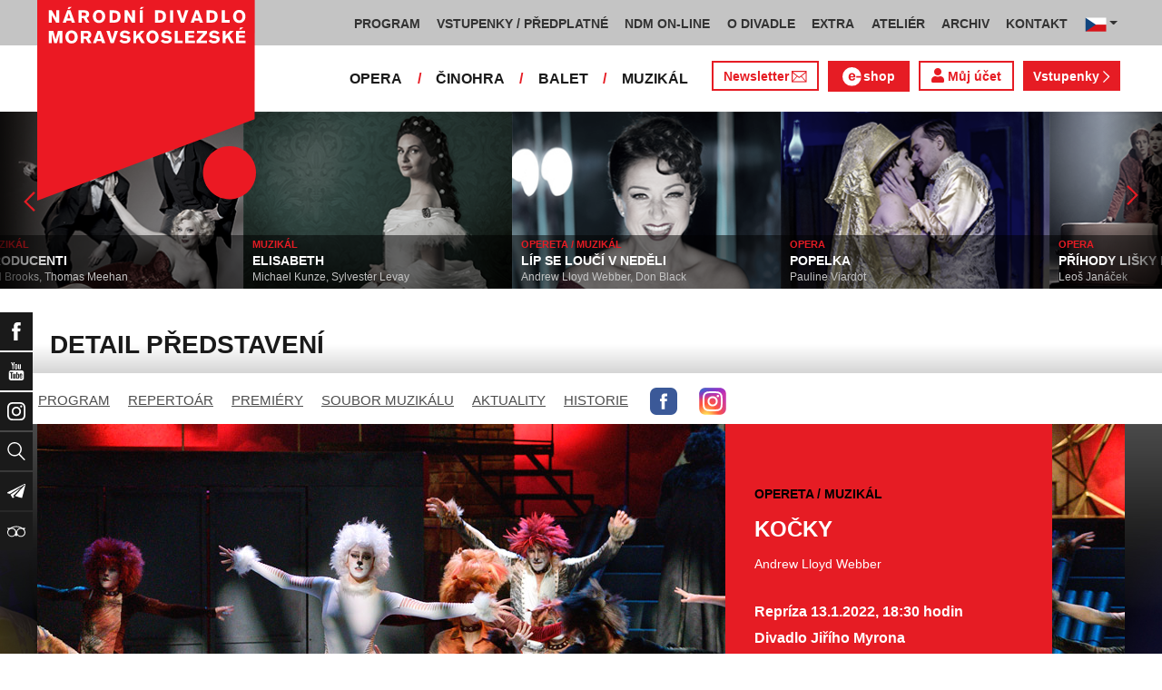

--- FILE ---
content_type: text/html; charset=UTF-8
request_url: https://www.ndm.cz/cz/opereta-muzikal/predstaveni/4654-kocky/2022-01-13/70302/team/
body_size: 19978
content:
<!DOCTYPE html>
<html lang="cs">
    <head>
        <meta charset="utf-8">
        <meta name="viewport" content="width=device-width, initial-scale=1, shrink-to-fit=no">
        <meta name="author" content="SE-MO Data s.r.o." />
        <meta name="description" content="Autor: , Inscenace: KOČKY, Typ představení: Repríza, Datum: 13.1.2022,Soubor: Opereta / Muzikál" />
        <meta name="keywords" content=",KOČKY,Repríza,13.1.2022" />
        
        <title>KOČKY - Repríza 13.1.2022 | Opereta / Muzikál | Národní divadlo moravskoslezské</title>
        
        <link rel="icon" type="image/png" href="/favicon.png">
        
        
		<!-- Bootstrap core CSS -->
        <link href="/css/ndm.css?ver=4.25" rel="stylesheet" type="text/css">
        <link href="/css/ndm_r.css?ver=4.22" rel="stylesheet" type="text/css">
        <link rel="stylesheet" href="https://use.fontawesome.com/releases/v5.8.1/css/all.css" integrity="sha384-50oBUHEmvpQ+1lW4y57PTFmhCaXp0ML5d60M1M7uH2+nqUivzIebhndOJK28anvf" crossorigin="anonymous">
        
        <!-- jQuery UI CSS -->
        <link rel="stylesheet" href="/css/jquery-ui.css">

        <!-- Bootstrap core JavaScript -->
        <script src="/jquery/jquery.min.js"></script>

        <script src="/js/owl.carousel.js"></script>

        <script src="/js/bootstrap.bundle.min.js"></script>

        <script src="/js/jquery.jcarousellite.js"></script>

        <script src="/js/jquery-ui.js"></script>

        <script src="/js/main.js"></script>

        <script src="/js/lightbox.js"></script>

        <script src="/js/header.js?ver=1"></script>

        <script src="/js/tab-switcher.js?ver=1.1"></script>
        
		<script type="text/javascript">
			//defaultni nastaveni
            //var calMonthLink = "/cz/opereta-muzikal/program/dalsi-mesic/";
            var calLanguage = "cs";
            var calActYear = "2026";
            var calActMonth = "01";
            var calDaysActive = {};
        </script> 
        
		<script id='cookies-spravne' src='https://cookies-spravne.cz/static/cc?key=SQRzg5rN7jk74aw5dnsx&lang=cs' async defer></script>

    </head>
    
    <body>
						<div class="social-links d-flex">
            <div class="social-links-col">
                <div class="social-links-item">
                    <a href="https://www.facebook.com/narodnidivadlomoravskoslezske" target="_blank" title="Facebook" class="social-links-facebook">
                        <span>Facebook</span>
                        <img src="/icon/f_facebook-white.svg" alt="Facebook">
                    </a>
                </div>
                <div class="social-links-item">
                    <a href="https://www.youtube.com/user/NDMOSTRAVA1/videos" target="_blank" title="YouTube" class="social-links-youtube">
                        <span>YouTube</span>
                        <img src="/icon/youtube-white.svg" alt="YouTube">
                    </a>
                </div>
                                <div class="social-links-item">
                    <a href="https://www.instagram.com/ndm.ostrava/" class="social-links-instagram">
                        <span>Instagram</span>
                        <img src="/icon/instagram-white.svg" alt="Instagram">
                    </a>
                </div>
                                <div class="social-links-item">
                    <a href="/cz/vyhledavani/" class="social-links-search" title="Vyhledat">
                        <span>Vyhledat</span>
                        <img src="/icon/lupa-white.svg" alt="Hledat">
                    </a>
                </div>
		                        				<div class="social-links-item">
                    <a href="https://account-content.smartemailing.cz/landing-page/?pid=11ED69C7FA76F3FC84EFAC1F6BC402AA&uid=aa4cc6b2-92c9-11eb-8ce2-ac1f6bc402ad&preview=1" title="Newsletter" class="social-links-share" target="_blank">
                        <span>Newsletter</span>
                        <img src="/icon/vlastovka-white.svg" alt="Newsletter">
                    </a>
                </div>		        
		        		        
                                <div class="social-links-item">
                    <a href="http://www.tripadvisor.cz/Attraction_Review-g274719-d1792295-Reviews-Antonin_Dvorak_Theater-Ostrava_Moravian_Silesian_Region_Moravia.html" class="social-links-tripadvisor">
                        <span>TripAdvisor</span>
                        <img src="/icon/tripadvisor-white.svg" target="_blank" title="TripAdvisor" alt="TripAdvisor">
                    </a>
                </div>
                            </div>
        </div>

        <div class="d-block d-sm-none">
            <!-- Mobile Navigation -->
            <nav class="navbar navbar-expand-sm navbar-light header-navbar-mobile">
                <div class="container">
                    <a class="navbar-brand" href="/cz/">
                        <img src="/icon/logo_cz.svg" alt="NÁRODNÍ DIVADLO MORAVSKOSLEZSKÉ" class="header-logo">
                    </a>
                     <a class="navbar-brand" href="/cz/">
                        <img src="/icon/logo_cz.svg" alt="NÁRODNÍ DIVADLO MORAVSKOSLEZSKÉ" class="header-logo">
                    </a>
                    <button class="toggler navbar-toggler" type="button" data-target="#navbarMobileToggler" aria-controls="navbarMobileToggler" aria-expanded="false" aria-label="Toggle navigation">
                        Menu
                        <img src="/icon/mobile-menu-default.png" alt="" class="toggler-icon toggler-icon-default active">
                        <img src="/icon/mobile-menu-active.png" alt="" class="toggler-icon toggler-icon-active">
                    </button>
                    <button class="toggler navbar-lang-toggler" type="button" data-target="#navbarMobileLangToggler" aria-controls="navbarMobileLangToggler" aria-expanded="false" aria-label="Toggle navigation">
                        <img src="/icon/flag-cs.png" alt="CZ">
                        <img src="/icon/mobile-menu-lang-default.png" alt="" class="toggler-icon toggler-icon-default active">
                        <img src="/icon/mobile-menu-lang-active.png" alt="" class="toggler-icon toggler-icon-active">
                    </button>
                    <div class="collapse navbar-collapse header-navbar-flex" id="navbarMobileToggler">
                        
						

		<ul class="navbar-nav ml-auto header-navbar-first">
			<li class="nav-item disabled">Menu</li>
	
					<li class="nav-item dropdown" id="navbar97Dropdown-mobile">
				<a href="/cz/program/aktualni-mesic/" title="PROGRAM"  class="nav-link" role="button" data-toggle="dropdown" aria-haspopup="true" aria-expanded="false">PROGRAM</a>
							<ul class="dropdown-menu" aria-labelledby="navbar97Dropdown-mobile">
						
					<li class="dropdown-item" id="">
				<a href="/cz/program/aktualni-mesic/" title="AKTUÁLNÍ PROGRAM"  >AKTUÁLNÍ PROGRAM</a></li>
					<li class="dropdown-item" id="">
				<a href="/cz/premiery/2025-2026/" title="PREMIÉRY 2025/2026"  >PREMIÉRY 2025/2026</a></li>
					<li class="dropdown-item" id="">
				<a href="/cz/repertoar/2025-2026/" title="REPERTOÁR 2025/2026"  >REPERTOÁR 2025/2026</a></li>
					<li class="dropdown-item" id="">
				<a href="/cz/program-extra/aktualni-mesic/" title="PROGRAM EXTRA AKCÍ"  >PROGRAM EXTRA AKCÍ</a></li>
					<li class="dropdown-item" id="">
				<a href="/cz/program-atelier/aktualni-mesic/" title="PROGRAM AKCÍ ATELIÉRU"  >PROGRAM AKCÍ ATELIÉRU</a></li>
					<li class="dropdown-item" id="">
				<a href="/cz/vystavy/" title="PROGRAM VÝSTAV"  >PROGRAM VÝSTAV</a></li></ul></li>
					<li class="nav-item dropdown" id="navbar31Dropdown-mobile">
				<a href="https://www.ndm.cz/cz/program/aktualni-mesic/" title="VSTUPENKY / PŘEDPLATNÉ"  class="nav-link" role="button" data-toggle="dropdown" aria-haspopup="true" aria-expanded="false">VSTUPENKY / PŘEDPLATNÉ</a>
							<ul class="dropdown-menu" aria-labelledby="navbar31Dropdown-mobile">
						
					<li class="dropdown-item" id="">
				<a href="https://www.ndm.cz/cz/program/aktualni-mesic/" title="VSTUPENKY"  >VSTUPENKY</a></li>
					<li class="dropdown-item" id="">
				<a href="/cz/stranka/1123-predplatne-2025-2026.html" title="PŘEDPLATNÉ 2025/2026"  >PŘEDPLATNÉ 2025/2026</a></li>
					<li class="dropdown-item" id="">
				<a href="/cz/stranka/1158-abend-2026.html" title="Předplatné ABEND"  >Předplatné ABEND</a></li>
					<li class="dropdown-item" id="">
				<a href="/cz/stranka/642-darkove-vouchery-online.html" title="DÁRKOVÝ VOUCHER"  >DÁRKOVÝ VOUCHER</a></li>
					<li class="dropdown-item" id="">
				<a href="/cz/stranka/888-moje-karta-ndm.html" title="MOJE KARTA NDM"  >MOJE KARTA NDM</a></li>
					<li class="dropdown-item" id="">
				<a href="/cz/stranka/811-moje-abo.html" title="MOJE ABO"  >MOJE ABO</a></li>
					<li class="dropdown-item" id="">
				<a href="/cz/stranka/1000-obchodni-informace-kontakty.html" title="OBCHODNÍ INFORMACE / KONTAKTY"  >OBCHODNÍ INFORMACE / KONTAKTY</a></li></ul></li>
					<li class="nav-item dropdown" id="navbar754Dropdown-mobile">
				<a href="https://podcast.ndm.cz/" title="NDM ON-LINE" target="_blank" class="nav-link" role="button" data-toggle="dropdown" aria-haspopup="true" aria-expanded="false">NDM ON-LINE</a>
							<ul class="dropdown-menu" aria-labelledby="navbar754Dropdown-mobile">
						
					<li class="dropdown-item" id="">
				<a href="https://podcast.ndm.cz/" title="Podcasty NDM"  >Podcasty NDM</a></li>
					<li class="dropdown-item" id="">
				<a href="/cz/kategorie/18-aktuality/" title="Tiskoviny NDM / Aktuality"  >Tiskoviny NDM / Aktuality</a></li>
					<li class="dropdown-item" id="">
				<a href="/cz/stranka/1061-virtualni-galerie.html" title="Virtuální galerie"  >Virtuální galerie</a></li></ul></li>
					<li class="nav-item dropdown" id="navbar158Dropdown-mobile">
				<a href="/cz/stranka/20-narodni-divadlo-moravskoslezske.html" title="O DIVADLE"  class="nav-link" role="button" data-toggle="dropdown" aria-haspopup="true" aria-expanded="false">O DIVADLE</a>
							<ul class="dropdown-menu" aria-labelledby="navbar158Dropdown-mobile">
						
					<li class="dropdown-item dropdown" id="navbar703Dropdown-mobile">
				<a href="/cz/kategorie/24-tiskove-zpravy/" title="PRESS / tiskové zprávy"   role="button" data-toggle="dropdown" aria-haspopup="true" aria-expanded="false">PRESS / tiskové zprávy</a></li>
					<li class="dropdown-item" id="">
				<a href="/cz/stranka/1145-rekonstrukce-dad.html" title="Rekonstrukce DAD"  >Rekonstrukce DAD</a></li>
					<li class="dropdown-item" id="">
				<a href="/cz/kategorie/15-konkurzy-a-volna-mista/" title="Konkurzy / VŘ"  >Konkurzy / VŘ</a></li>
					<li class="dropdown-item" id="">
				<a href="/cz/stranka/20-narodni-divadlo-moravskoslezske.html" title="Divadla / prostory"  >Divadla / prostory</a></li>
					<li class="dropdown-item" id="">
				<a href="/cz/stranka/1106-exkurze-a-prohlidky.html" title="Exkurze / prohlídky"  >Exkurze / prohlídky</a></li>
					<li class="dropdown-item" id="">
				<a href="/cz/stranka/35-partneri-a-mecenasi-ndm.html" title="Partneři a mecenáši NDM"  >Partneři a mecenáši NDM</a></li>
					<li class="dropdown-item" id="">
				<a href="/cz/stranka/848-pro-zamestnance.html" title="Pro zaměstnance"  >Pro zaměstnance</a></li>
					<li class="dropdown-item" id="">
				<a href="/cz/stranka/676-oznameni.html" title="Oznámení"  >Oznámení</a></li></ul></li>
					<li class="nav-item dropdown" id="navbar283Dropdown-mobile">
				<a href="/cz/stranka/1005-ndm-extra-o-nas.html" title="EXTRA"  class="nav-link" role="button" data-toggle="dropdown" aria-haspopup="true" aria-expanded="false">EXTRA</a>
							<ul class="dropdown-menu" aria-labelledby="navbar283Dropdown-mobile">
						
					<li class="dropdown-item" id="">
				<a href="/cz/stranka/1005-ndm-extra-o-nas.html" title="O nás"  >O nás</a></li>
					<li class="dropdown-item" id="">
				<a href="/cz/repertoar-extra/2025-2026/" title="Akce, besedy, přednášky"  >Akce, besedy, přednášky</a></li>
					<li class="dropdown-item" id="">
				<a href="/cz/program-extra/aktualni-mesic/" title="Program EXTRA akcí"  >Program EXTRA akcí</a></li>
					<li class="dropdown-item" id="">
				<a href="/cz/stranka/932-cyklus-komornich-koncertu.html" title="Cyklus komorních koncertů"  >Cyklus komorních koncertů</a></li>
					<li class="dropdown-item" id="">
				<a href="/cz/stranka/881-vystavy.html" title="Výstavy"  >Výstavy</a></li>
					<li class="dropdown-item" id="">
				<a href="/cz/stranka/418-mecenassky-klub-ndm.html" title="Mecenášský klub"  >Mecenášský klub</a></li>
					<li class="dropdown-item" id="">
				<a href="/cz/stranka/151-dobrovolnictvi.html" title="Dobrovolnictví"  >Dobrovolnictví</a></li>
					<li class="dropdown-item" id="">
				<a href="/cz/stranka/1113-klub-mlady-divak.html" title="Klub Mladý divák"  >Klub Mladý divák</a></li>
					<li class="dropdown-item" id="">
				<a href="/cz/stranka/1124-edukacni-program-edu-v-ndm.html" title="EDU"  >EDU</a></li></ul></li>
					<li class="nav-item dropdown" id="navbar242Dropdown-mobile">
				<a href="/cz/stranka/118-o-nas.html" title="ATELIÉR"  class="nav-link" role="button" data-toggle="dropdown" aria-haspopup="true" aria-expanded="false">ATELIÉR</a>
							<ul class="dropdown-menu" aria-labelledby="navbar242Dropdown-mobile">
						
					<li class="dropdown-item" id="">
				<a href="/cz/stranka/118-o-nas.html" title="O nás"  >O nás</a></li>
					<li class="dropdown-item" id="">
				<a href="/cz/repertoar-atelier/2025-2026/" title="Představení, akce, workshopy"  >Představení, akce, workshopy</a></li>
					<li class="dropdown-item" id="">
				<a href="/cz/program-atelier/aktualni-mesic/" title="Program akcí ATELIÉRU"  >Program akcí ATELIÉRU</a></li>
					<li class="dropdown-item" id="">
				<a href="https://www.ndm.cz/cz/extra-akce-atelier/inscenace/6685-vylet/" title="Pro mateřinky"  >Pro mateřinky</a></li>
					<li class="dropdown-item" id="">
				<a href="/cz/stranka/938-pro-skoly.html" title="Pro školy"  >Pro školy</a></li>
					<li class="dropdown-item" id="">
				<a href="/cz/stranka/927-pro-nactilete.html" title="Pro náctileté"  >Pro náctileté</a></li>
					<li class="dropdown-item" id="">
				<a href="/cz/stranka/924-pro-seniory.html" title="Pro seniory"  >Pro seniory</a></li>
					<li class="dropdown-item" id="">
				<a href="https://www.ndm.cz/cz/extra-akce-atelier/inscenace/6139-poeticka-kavarna/" title="Poetická kavárna" target="_blank" >Poetická kavárna</a></li>
					<li class="dropdown-item" id="">
				<a href="/cz/stranka/1143-perfolab.html" title="Perfolab"  >Perfolab</a></li></ul></li>
					<li class="nav-item dropdown" id="navbar553Dropdown-mobile">
				<a href="http://www.ndm.cz/cz/archiv" title="ARCHIV"  class="nav-link" role="button" data-toggle="dropdown" aria-haspopup="true" aria-expanded="false">ARCHIV</a>
							<ul class="dropdown-menu" aria-labelledby="navbar553Dropdown-mobile">
						
					<li class="dropdown-item" id="">
				<a href="/cz/stranka/409-o-archivu.html" title="O archivu"  >O archivu</a></li>
					<li class="dropdown-item" id="">
				<a href="/cz/archiv" title="Archiv ON-LINE"  >Archiv ON-LINE</a></li>
					<li class="dropdown-item" id="">
				<a href="/cz/stranka/410-ostravsky-divadelni-archiv.html" title="Ostravský divadelní archiv"  >Ostravský divadelní archiv</a></li>
					<li class="dropdown-item" id="">
				<a href="/cz/stranka/161-historie-narodniho-divadla-moravskoslezskeho-v-datech.html" title="Historie NDM"  >Historie NDM</a></li>
					<li class="dropdown-item" id="">
				<a href="/cz/stranka/1112-inspirativni-pamet-divadla.html" title="Inspirativní paměť divadla" target="_blank" >Inspirativní paměť divadla</a></li></ul></li>
					<li class="nav-item dropdown" id="navbar40Dropdown-mobile">
				<a href="/cz/stranka/14-kontakt.html" title="KONTAKT"  class="nav-link" role="button" data-toggle="dropdown" aria-haspopup="true" aria-expanded="false">KONTAKT</a>
							<ul class="dropdown-menu" aria-labelledby="navbar40Dropdown-mobile">
						
					<li class="dropdown-item" id="">
				<a href="/cz/stranka/1000-obchodni-informace-kontakty.html" title="Vstupenky / předplatné"  >Vstupenky / předplatné</a></li>
					<li class="dropdown-item" id="">
				<a href="/cz/stranka/921-vedeni-divadla.html" title="Vedení divadla"  >Vedení divadla</a></li>
					<li class="dropdown-item" id="">
				<a href="/cz/opera/" title="Opera"  >Opera</a></li>
					<li class="dropdown-item" id="">
				<a href="/cz/cinohra/" title="Činohra"  >Činohra</a></li>
					<li class="dropdown-item" id="">
				<a href="/cz/balet/" title="Balet"  >Balet</a></li>
					<li class="dropdown-item" id="">
				<a href="/cz/opereta-muzikal/" title="Muzikál"  >Muzikál</a></li>
					<li class="dropdown-item" id="">
				<a href="/cz/stranka/785-pronajem.html" title="Pronájem"  >Pronájem</a></li>
					<li class="dropdown-item" id="">
				<a href="/cz/stranka/775-kavarna-narodni-dum-bar-ve-dvanactce.html" title="Kavárna Národní dům / bar Ve „12“"  >Kavárna Národní dům / bar Ve „12“</a></li></ul></li></ul>        


                        <ul class="navbar-nav ml-auto header-navbar-second">
                            <li class="nav-item disabled">Soubory</li>
                            <li class="nav-item">
                                <a href="/cz/opera/" title="OPERA"  class="nav-link">OPERA</a>                            </li>
                            <li class="nav-item">
                                <a href="/cz/cinohra/" title="ČINOHRA"  class="nav-link">ČINOHRA</a>                            </li>
                            <li class="nav-item">
                                <a href="/cz/balet/" title="BALET"  class="nav-link">BALET</a>                            </li>
                            <li class="nav-item">
                                <a href="/cz/opereta-muzikal/" title="MUZIKÁL"  class="nav-link">MUZIKÁL</a>                            </li>
                            <li class="nav-item header-newsletter-new">
                                <a href="https://account-content.smartemailing.cz/landing-page/?pid=11ED69C7FA76F3FC84EFAC1F6BC402AA&uid=aa4cc6b2-92c9-11eb-8ce2-ac1f6bc402ad&preview=1" title="Newsletter" target="_blank" class="nav-link">
                                    <img src="/icon/obalka_barva_E61C24.svg" alt="" class="default"><img src="/icon/obalka_barva_AA0E21.svg" alt="" class="hover"><img src="/icon/obalka_barva_AA0E21.svg" alt="" class="active"><p>Newsletter</p>
                                </a>
                            </li>
                            <li class="nav-item header-tickets">
                            	<a href="https://prodej.ndm.cz/ndm/General/MyAccount?mrsid=114" title="Můj účet" target="_blank" class="nav-link"><i class="fa fa-user" aria-hidden="true"></i> Můj účet</a>
                            </li>
                                                        <li class="nav-item header-eshop">
                            	<a href="https://eshop.ndm.cz" title="E-shop" target="_blank" class="nav-link">
                            		<img src="/icon/e_eshop_E61C24.svg" alt="e-" class="default"><img src="/icon/e_eshop_AA0E21.svg" alt="e-" class="hover"><img src="/icon/e_eshop_AA0E21.svg" alt="e-" class="active"><p>shop</p>
                            	</a>
                            </li>
                                                        <li class="nav-item header-tickets">
                                <a href="/cz/program/" title="Vstupenky " target="_blank" class="nav-link">Vstupenky <img src="/icon/sipka_vpravo_bila.svg" alt="chevron-right"></a>                            </li>

                        </ul>
                    </div>
                    <div class="collapse navbar-collapse header-navbar-lang-flex" id="navbarMobileLangToggler">
                        <ul class="navbar-nav header-navbar-first">
                            <li class="nav-item">
                                <a class="nav-link" href="/cz/language/change-language/lang-abbrv/en/" title="EN"><img src="/icon/flag-gb.png" alt="EN"></a>
                            </li>
                        </ul>
                    </div>
                </div>
            </nav>
        </div>

        <div class="navbar-sticky-top d-none d-sm-block">
            <!-- Navigation -->
            <nav class="navbar navbar-expand-sm navbar-light header-navbar-main">
                <div class="container">
                    <a class="navbar-brand" href="/cz/">
                        <img src="/icon/logo_cz.svg" alt="NÁRODNÍ DIVADLO MORAVSKOSLEZSKÉ" class="header-logo">
                    </a>
                    

    <div class="collapse navbar-collapse">
    <ul class="navbar-nav ml-auto">
					<li class="nav-item dropdown toggler" id="navbar97Dropdown">
				<a href="/cz/program/aktualni-mesic/" title="PROGRAM"  class="nav-link" role="button" data-target=".dropdown-menu" aria-haspopup="true" aria-expanded="false">PROGRAM</a>
							<ul class="dropdown-menu" aria-labelledby="navbar97Dropdown">
						
					<li class="dropdown-item" id="">
				<a href="/cz/program/aktualni-mesic/" title="AKTUÁLNÍ PROGRAM"  >AKTUÁLNÍ PROGRAM</a></li>
					<li class="dropdown-item" id="">
				<a href="/cz/premiery/2025-2026/" title="PREMIÉRY 2025/2026"  >PREMIÉRY 2025/2026</a></li>
					<li class="dropdown-item" id="">
				<a href="/cz/repertoar/2025-2026/" title="REPERTOÁR 2025/2026"  >REPERTOÁR 2025/2026</a></li>
					<li class="dropdown-item" id="">
				<a href="/cz/program-extra/aktualni-mesic/" title="PROGRAM EXTRA AKCÍ"  >PROGRAM EXTRA AKCÍ</a></li>
					<li class="dropdown-item" id="">
				<a href="/cz/program-atelier/aktualni-mesic/" title="PROGRAM AKCÍ ATELIÉRU"  >PROGRAM AKCÍ ATELIÉRU</a></li>
					<li class="dropdown-item" id="">
				<a href="/cz/vystavy/" title="PROGRAM VÝSTAV"  >PROGRAM VÝSTAV</a></li></ul></li>
					<li class="nav-item dropdown toggler" id="navbar31Dropdown">
				<a href="https://www.ndm.cz/cz/program/aktualni-mesic/" title="VSTUPENKY / PŘEDPLATNÉ"  class="nav-link" role="button" data-target=".dropdown-menu" aria-haspopup="true" aria-expanded="false">VSTUPENKY / PŘEDPLATNÉ</a>
							<ul class="dropdown-menu" aria-labelledby="navbar31Dropdown">
						
					<li class="dropdown-item" id="">
				<a href="https://www.ndm.cz/cz/program/aktualni-mesic/" title="VSTUPENKY"  >VSTUPENKY</a></li>
					<li class="dropdown-item" id="">
				<a href="/cz/stranka/1123-predplatne-2025-2026.html" title="PŘEDPLATNÉ 2025/2026"  >PŘEDPLATNÉ 2025/2026</a></li>
					<li class="dropdown-item" id="">
				<a href="/cz/stranka/1158-abend-2026.html" title="Předplatné ABEND"  >Předplatné ABEND</a></li>
					<li class="dropdown-item" id="">
				<a href="/cz/stranka/642-darkove-vouchery-online.html" title="DÁRKOVÝ VOUCHER"  >DÁRKOVÝ VOUCHER</a></li>
					<li class="dropdown-item" id="">
				<a href="/cz/stranka/888-moje-karta-ndm.html" title="MOJE KARTA NDM"  >MOJE KARTA NDM</a></li>
					<li class="dropdown-item" id="">
				<a href="/cz/stranka/811-moje-abo.html" title="MOJE ABO"  >MOJE ABO</a></li>
					<li class="dropdown-item" id="">
				<a href="/cz/stranka/1000-obchodni-informace-kontakty.html" title="OBCHODNÍ INFORMACE / KONTAKTY"  >OBCHODNÍ INFORMACE / KONTAKTY</a></li></ul></li>
					<li class="nav-item dropdown toggler" id="navbar754Dropdown">
				<a href="https://podcast.ndm.cz/" title="NDM ON-LINE" target="_blank" class="nav-link" role="button" data-target=".dropdown-menu" aria-haspopup="true" aria-expanded="false">NDM ON-LINE</a>
							<ul class="dropdown-menu" aria-labelledby="navbar754Dropdown">
						
					<li class="dropdown-item" id="">
				<a href="https://podcast.ndm.cz/" title="Podcasty NDM"  >Podcasty NDM</a></li>
					<li class="dropdown-item" id="">
				<a href="/cz/kategorie/18-aktuality/" title="Tiskoviny NDM / Aktuality"  >Tiskoviny NDM / Aktuality</a></li>
					<li class="dropdown-item" id="">
				<a href="/cz/stranka/1061-virtualni-galerie.html" title="Virtuální galerie"  >Virtuální galerie</a></li></ul></li>
					<li class="nav-item dropdown toggler d-none d-lg-block" id="navbar158Dropdown">
				<a href="/cz/stranka/20-narodni-divadlo-moravskoslezske.html" title="O DIVADLE"  class="nav-link" role="button" data-target=".dropdown-menu" aria-haspopup="true" aria-expanded="false">O DIVADLE</a>
							<ul class="dropdown-menu" aria-labelledby="navbar158Dropdown">
						
					<li class="dropdown-item dropdown toggler" id="navbar703Dropdown">
				<a href="/cz/kategorie/24-tiskove-zpravy/" title="PRESS / tiskové zprávy"   role="button" data-target=".dropdown-menu" aria-haspopup="true" aria-expanded="false">PRESS / tiskové zprávy</a></li>
					<li class="dropdown-item" id="">
				<a href="/cz/stranka/1145-rekonstrukce-dad.html" title="Rekonstrukce DAD"  >Rekonstrukce DAD</a></li>
					<li class="dropdown-item" id="">
				<a href="/cz/kategorie/15-konkurzy-a-volna-mista/" title="Konkurzy / VŘ"  >Konkurzy / VŘ</a></li>
					<li class="dropdown-item" id="">
				<a href="/cz/stranka/20-narodni-divadlo-moravskoslezske.html" title="Divadla / prostory"  >Divadla / prostory</a></li>
					<li class="dropdown-item" id="">
				<a href="/cz/stranka/1106-exkurze-a-prohlidky.html" title="Exkurze / prohlídky"  >Exkurze / prohlídky</a></li>
					<li class="dropdown-item" id="">
				<a href="/cz/stranka/35-partneri-a-mecenasi-ndm.html" title="Partneři a mecenáši NDM"  >Partneři a mecenáši NDM</a></li>
					<li class="dropdown-item" id="">
				<a href="/cz/stranka/848-pro-zamestnance.html" title="Pro zaměstnance"  >Pro zaměstnance</a></li>
					<li class="dropdown-item" id="">
				<a href="/cz/stranka/676-oznameni.html" title="Oznámení"  >Oznámení</a></li></ul></li>
					<li class="nav-item dropdown toggler d-none d-lg-block" id="navbar283Dropdown">
				<a href="/cz/stranka/1005-ndm-extra-o-nas.html" title="EXTRA"  class="nav-link" role="button" data-target=".dropdown-menu" aria-haspopup="true" aria-expanded="false">EXTRA</a>
							<ul class="dropdown-menu" aria-labelledby="navbar283Dropdown">
						
					<li class="dropdown-item" id="">
				<a href="/cz/stranka/1005-ndm-extra-o-nas.html" title="O nás"  >O nás</a></li>
					<li class="dropdown-item" id="">
				<a href="/cz/repertoar-extra/2025-2026/" title="Akce, besedy, přednášky"  >Akce, besedy, přednášky</a></li>
					<li class="dropdown-item" id="">
				<a href="/cz/program-extra/aktualni-mesic/" title="Program EXTRA akcí"  >Program EXTRA akcí</a></li>
					<li class="dropdown-item" id="">
				<a href="/cz/stranka/932-cyklus-komornich-koncertu.html" title="Cyklus komorních koncertů"  >Cyklus komorních koncertů</a></li>
					<li class="dropdown-item" id="">
				<a href="/cz/stranka/881-vystavy.html" title="Výstavy"  >Výstavy</a></li>
					<li class="dropdown-item" id="">
				<a href="/cz/stranka/418-mecenassky-klub-ndm.html" title="Mecenášský klub"  >Mecenášský klub</a></li>
					<li class="dropdown-item" id="">
				<a href="/cz/stranka/151-dobrovolnictvi.html" title="Dobrovolnictví"  >Dobrovolnictví</a></li>
					<li class="dropdown-item" id="">
				<a href="/cz/stranka/1113-klub-mlady-divak.html" title="Klub Mladý divák"  >Klub Mladý divák</a></li>
					<li class="dropdown-item" id="">
				<a href="/cz/stranka/1124-edukacni-program-edu-v-ndm.html" title="EDU"  >EDU</a></li></ul></li>
					<li class="nav-item dropdown toggler d-none d-xl-block" id="navbar242Dropdown">
				<a href="/cz/stranka/118-o-nas.html" title="ATELIÉR"  class="nav-link" role="button" data-target=".dropdown-menu" aria-haspopup="true" aria-expanded="false">ATELIÉR</a>
							<ul class="dropdown-menu" aria-labelledby="navbar242Dropdown">
						
					<li class="dropdown-item" id="">
				<a href="/cz/stranka/118-o-nas.html" title="O nás"  >O nás</a></li>
					<li class="dropdown-item" id="">
				<a href="/cz/repertoar-atelier/2025-2026/" title="Představení, akce, workshopy"  >Představení, akce, workshopy</a></li>
					<li class="dropdown-item" id="">
				<a href="/cz/program-atelier/aktualni-mesic/" title="Program akcí ATELIÉRU"  >Program akcí ATELIÉRU</a></li>
					<li class="dropdown-item" id="">
				<a href="https://www.ndm.cz/cz/extra-akce-atelier/inscenace/6685-vylet/" title="Pro mateřinky"  >Pro mateřinky</a></li>
					<li class="dropdown-item" id="">
				<a href="/cz/stranka/938-pro-skoly.html" title="Pro školy"  >Pro školy</a></li>
					<li class="dropdown-item" id="">
				<a href="/cz/stranka/927-pro-nactilete.html" title="Pro náctileté"  >Pro náctileté</a></li>
					<li class="dropdown-item" id="">
				<a href="/cz/stranka/924-pro-seniory.html" title="Pro seniory"  >Pro seniory</a></li>
					<li class="dropdown-item" id="">
				<a href="https://www.ndm.cz/cz/extra-akce-atelier/inscenace/6139-poeticka-kavarna/" title="Poetická kavárna" target="_blank" >Poetická kavárna</a></li>
					<li class="dropdown-item" id="">
				<a href="/cz/stranka/1143-perfolab.html" title="Perfolab"  >Perfolab</a></li></ul></li>
					<li class="nav-item dropdown toggler d-none d-xl-block" id="navbar553Dropdown">
				<a href="http://www.ndm.cz/cz/archiv" title="ARCHIV"  class="nav-link" role="button" data-target=".dropdown-menu" aria-haspopup="true" aria-expanded="false">ARCHIV</a>
							<ul class="dropdown-menu" aria-labelledby="navbar553Dropdown">
						
					<li class="dropdown-item" id="">
				<a href="/cz/stranka/409-o-archivu.html" title="O archivu"  >O archivu</a></li>
					<li class="dropdown-item" id="">
				<a href="/cz/archiv" title="Archiv ON-LINE"  >Archiv ON-LINE</a></li>
					<li class="dropdown-item" id="">
				<a href="/cz/stranka/410-ostravsky-divadelni-archiv.html" title="Ostravský divadelní archiv"  >Ostravský divadelní archiv</a></li>
					<li class="dropdown-item" id="">
				<a href="/cz/stranka/161-historie-narodniho-divadla-moravskoslezskeho-v-datech.html" title="Historie NDM"  >Historie NDM</a></li>
					<li class="dropdown-item" id="">
				<a href="/cz/stranka/1112-inspirativni-pamet-divadla.html" title="Inspirativní paměť divadla" target="_blank" >Inspirativní paměť divadla</a></li></ul></li>
					<li class="nav-item dropdown toggler d-none d-xl-block" id="navbar40Dropdown">
				<a href="/cz/stranka/14-kontakt.html" title="KONTAKT"  class="nav-link" role="button" data-target=".dropdown-menu" aria-haspopup="true" aria-expanded="false">KONTAKT</a>
							<ul class="dropdown-menu" aria-labelledby="navbar40Dropdown">
						
					<li class="dropdown-item" id="">
				<a href="/cz/stranka/1000-obchodni-informace-kontakty.html" title="Vstupenky / předplatné"  >Vstupenky / předplatné</a></li>
					<li class="dropdown-item" id="">
				<a href="/cz/stranka/921-vedeni-divadla.html" title="Vedení divadla"  >Vedení divadla</a></li>
					<li class="dropdown-item" id="">
				<a href="/cz/opera/" title="Opera"  >Opera</a></li>
					<li class="dropdown-item" id="">
				<a href="/cz/cinohra/" title="Činohra"  >Činohra</a></li>
					<li class="dropdown-item" id="">
				<a href="/cz/balet/" title="Balet"  >Balet</a></li>
					<li class="dropdown-item" id="">
				<a href="/cz/opereta-muzikal/" title="Muzikál"  >Muzikál</a></li>
					<li class="dropdown-item" id="">
				<a href="/cz/stranka/785-pronajem.html" title="Pronájem"  >Pronájem</a></li>
					<li class="dropdown-item" id="">
				<a href="/cz/stranka/775-kavarna-narodni-dum-bar-ve-dvanactce.html" title="Kavárna Národní dům / bar Ve „12“"  >Kavárna Národní dům / bar Ve „12“</a></li></ul></li>
                            <li class="nav-item dropdown toggler d-xl-none" id="navbarMoreDropdown">
                                <a class="nav-link" href="#" role="button" aria-haspopup="true" aria-expanded="false">
                                    Další
                                </a>
                                <ul class="dropdown-menu dropdown-menu-right" aria-labelledby="navbarMoreDropdown">
                                    
	                		<li class="dropdown-item d-md-block d-lg-none  dropdown toggler" id="navbarMore158Dropdown">
	                			<a href="/cz/stranka/20-narodni-divadlo-moravskoslezske.html" title="O DIVADLE"   role="button" data-target=".dropdown-menu" aria-haspopup="true" aria-expanded="false">O DIVADLE</a>
	                	
                                 
                <ul class="dropdown-menu" aria-labelledby="navbarMore158Dropdown">
            
                        <li class="dropdown-item">
                            <a href="/cz/kategorie/24-tiskove-zpravy/" title="PRESS / tiskové zprávy"  >PRESS / tiskové zprávy</a>
                        </li>
                
                        <li class="dropdown-item">
                            <a href="/cz/stranka/1145-rekonstrukce-dad.html" title="Rekonstrukce DAD"  >Rekonstrukce DAD</a>
                        </li>
                
                        <li class="dropdown-item">
                            <a href="/cz/kategorie/15-konkurzy-a-volna-mista/" title="Konkurzy / VŘ"  >Konkurzy / VŘ</a>
                        </li>
                
                        <li class="dropdown-item">
                            <a href="/cz/stranka/20-narodni-divadlo-moravskoslezske.html" title="Divadla / prostory"  >Divadla / prostory</a>
                        </li>
                
                        <li class="dropdown-item">
                            <a href="/cz/stranka/1106-exkurze-a-prohlidky.html" title="Exkurze / prohlídky"  >Exkurze / prohlídky</a>
                        </li>
                
                        <li class="dropdown-item">
                            <a href="/cz/stranka/35-partneri-a-mecenasi-ndm.html" title="Partneři a mecenáši NDM"  >Partneři a mecenáši NDM</a>
                        </li>
                
                        <li class="dropdown-item">
                            <a href="/cz/stranka/848-pro-zamestnance.html" title="Pro zaměstnance"  >Pro zaměstnance</a>
                        </li>
                
                        <li class="dropdown-item">
                            <a href="/cz/stranka/676-oznameni.html" title="Oznámení"  >Oznámení</a>
                        </li>
                
                </ul>
            
                            
                	    </li>
                	    
	                		<li class="dropdown-item d-md-block d-lg-none  dropdown toggler" id="navbarMore283Dropdown">
	                			<a href="/cz/stranka/1005-ndm-extra-o-nas.html" title="EXTRA"   role="button" data-target=".dropdown-menu" aria-haspopup="true" aria-expanded="false">EXTRA</a>
	                	
                                 
                <ul class="dropdown-menu" aria-labelledby="navbarMore283Dropdown">
            
                        <li class="dropdown-item">
                            <a href="/cz/stranka/1005-ndm-extra-o-nas.html" title="O nás"  >O nás</a>
                        </li>
                
                        <li class="dropdown-item">
                            <a href="/cz/repertoar-extra/2025-2026/" title="Akce, besedy, přednášky"  >Akce, besedy, přednášky</a>
                        </li>
                
                        <li class="dropdown-item">
                            <a href="/cz/program-extra/aktualni-mesic/" title="Program EXTRA akcí"  >Program EXTRA akcí</a>
                        </li>
                
                        <li class="dropdown-item">
                            <a href="/cz/stranka/932-cyklus-komornich-koncertu.html" title="Cyklus komorních koncertů"  >Cyklus komorních koncertů</a>
                        </li>
                
                        <li class="dropdown-item">
                            <a href="/cz/stranka/881-vystavy.html" title="Výstavy"  >Výstavy</a>
                        </li>
                
                        <li class="dropdown-item">
                            <a href="/cz/stranka/418-mecenassky-klub-ndm.html" title="Mecenášský klub"  >Mecenášský klub</a>
                        </li>
                
                        <li class="dropdown-item">
                            <a href="/cz/stranka/151-dobrovolnictvi.html" title="Dobrovolnictví"  >Dobrovolnictví</a>
                        </li>
                
                        <li class="dropdown-item">
                            <a href="/cz/stranka/1113-klub-mlady-divak.html" title="Klub Mladý divák"  >Klub Mladý divák</a>
                        </li>
                
                        <li class="dropdown-item">
                            <a href="/cz/stranka/1124-edukacni-program-edu-v-ndm.html" title="EDU"  >EDU</a>
                        </li>
                
                </ul>
            
                            
                	    </li>
                	     
	                		<li class="dropdown-item  dropdown toggler" id="navbarMore242Dropdown">
	                			<a href="/cz/stranka/118-o-nas.html" title="ATELIÉR"   role="button" data-target=".dropdown-menu" aria-haspopup="true" aria-expanded="false">ATELIÉR</a>

                        
                                 
                <ul class="dropdown-menu" aria-labelledby="navbarMore242Dropdown">
            
                        <li class="dropdown-item">
                            <a href="/cz/stranka/118-o-nas.html" title="O nás"  >O nás</a>
                        </li>
                
                        <li class="dropdown-item">
                            <a href="/cz/repertoar-atelier/2025-2026/" title="Představení, akce, workshopy"  >Představení, akce, workshopy</a>
                        </li>
                
                        <li class="dropdown-item">
                            <a href="/cz/program-atelier/aktualni-mesic/" title="Program akcí ATELIÉRU"  >Program akcí ATELIÉRU</a>
                        </li>
                
                        <li class="dropdown-item">
                            <a href="https://www.ndm.cz/cz/extra-akce-atelier/inscenace/6685-vylet/" title="Pro mateřinky"  >Pro mateřinky</a>
                        </li>
                
                        <li class="dropdown-item">
                            <a href="/cz/stranka/938-pro-skoly.html" title="Pro školy"  >Pro školy</a>
                        </li>
                
                        <li class="dropdown-item">
                            <a href="/cz/stranka/927-pro-nactilete.html" title="Pro náctileté"  >Pro náctileté</a>
                        </li>
                
                        <li class="dropdown-item">
                            <a href="/cz/stranka/924-pro-seniory.html" title="Pro seniory"  >Pro seniory</a>
                        </li>
                
                        <li class="dropdown-item">
                            <a href="https://www.ndm.cz/cz/extra-akce-atelier/inscenace/6139-poeticka-kavarna/" title="Poetická kavárna" target="_blank" >Poetická kavárna</a>
                        </li>
                
                        <li class="dropdown-item">
                            <a href="/cz/stranka/1143-perfolab.html" title="Perfolab"  >Perfolab</a>
                        </li>
                
                </ul>
            
                            
	                		</li>
						 
	                		<li class="dropdown-item  dropdown toggler" id="navbarMore553Dropdown">
	                			<a href="http://www.ndm.cz/cz/archiv" title="ARCHIV"   role="button" data-target=".dropdown-menu" aria-haspopup="true" aria-expanded="false">ARCHIV</a>

                        
                                 
                <ul class="dropdown-menu" aria-labelledby="navbarMore553Dropdown">
            
                        <li class="dropdown-item">
                            <a href="/cz/stranka/409-o-archivu.html" title="O archivu"  >O archivu</a>
                        </li>
                
                        <li class="dropdown-item">
                            <a href="/cz/archiv" title="Archiv ON-LINE"  >Archiv ON-LINE</a>
                        </li>
                
                        <li class="dropdown-item">
                            <a href="/cz/stranka/410-ostravsky-divadelni-archiv.html" title="Ostravský divadelní archiv"  >Ostravský divadelní archiv</a>
                        </li>
                
                        <li class="dropdown-item">
                            <a href="/cz/stranka/161-historie-narodniho-divadla-moravskoslezskeho-v-datech.html" title="Historie NDM"  >Historie NDM</a>
                        </li>
                
                        <li class="dropdown-item">
                            <a href="/cz/stranka/1112-inspirativni-pamet-divadla.html" title="Inspirativní paměť divadla" target="_blank" >Inspirativní paměť divadla</a>
                        </li>
                
                </ul>
            
                            
	                		</li>
						 
	                		<li class="dropdown-item  dropdown toggler" id="navbarMore40Dropdown">
	                			<a href="/cz/stranka/14-kontakt.html" title="KONTAKT"   role="button" data-target=".dropdown-menu" aria-haspopup="true" aria-expanded="false">KONTAKT</a>

                        
                                 
                <ul class="dropdown-menu" aria-labelledby="navbarMore40Dropdown">
            
                        <li class="dropdown-item">
                            <a href="/cz/stranka/1000-obchodni-informace-kontakty.html" title="Vstupenky / předplatné"  >Vstupenky / předplatné</a>
                        </li>
                
                        <li class="dropdown-item">
                            <a href="/cz/stranka/921-vedeni-divadla.html" title="Vedení divadla"  >Vedení divadla</a>
                        </li>
                
                        <li class="dropdown-item">
                            <a href="/cz/opera/" title="Opera"  >Opera</a>
                        </li>
                
                        <li class="dropdown-item">
                            <a href="/cz/cinohra/" title="Činohra"  >Činohra</a>
                        </li>
                
                        <li class="dropdown-item">
                            <a href="/cz/balet/" title="Balet"  >Balet</a>
                        </li>
                
                        <li class="dropdown-item">
                            <a href="/cz/opereta-muzikal/" title="Muzikál"  >Muzikál</a>
                        </li>
                
                        <li class="dropdown-item">
                            <a href="/cz/stranka/785-pronajem.html" title="Pronájem"  >Pronájem</a>
                        </li>
                
                        <li class="dropdown-item">
                            <a href="/cz/stranka/775-kavarna-narodni-dum-bar-ve-dvanactce.html" title="Kavárna Národní dům / bar Ve „12“"  >Kavárna Národní dům / bar Ve „12“</a>
                        </li>
                
                </ul>
            
                            
	                		</li>
						
                                </ul>
                            </li>
        
                            <li class="nav-item dropdown toggler">
                                <a class="nav-link dropdown-toggle" href="#" id="dropdownlang" data-toggle="dropdown" aria-haspopup="true" aria-expanded="false"><img src="/icon/flag-cs.png" alt="CZ"></a>
                                <div class="dropdown-menu" aria-labelledby="dropdownlang" style="min-width: 60px; width: 68px !important;">
                                    <a class="dropdown-item" href="/cz/language/change-language/lang-abbrv/cz/" title="CZ"><img src="/icon/flag-cs.png" alt="CZ"></a>
                                    <a class="dropdown-item" href="/cz/language/change-language/lang-abbrv/en/" title="EN"><img src="/icon/flag-gb.png" alt="EN"></a>
                                </div>
                            </li>

		</ul>
        </div>
            
                </div>
            </nav>

            <!-- Navigation 2 -->
            <nav class="navbar navbar-expand-sm navbar-light header-navbar-secondary">
                <div class="container">
                    <div class="collapse navbar-collapse">
                        <ul class="navbar-nav ml-auto">
                            <li class="nav-item">
                                <a href="/cz/opera/program/" title="OPERA"  class="nav-link">OPERA</a>                            </li>
                            <li class="nav-item header-separator">
                                <span class="nav-link">/</span>
                            </li>
                            <li class="nav-item">
                                <a href="/cz/cinohra/program/" title="ČINOHRA"  class="nav-link">ČINOHRA</a>                            </li>
                            <li class="nav-item header-separator">
                                <span class="nav-link">/</span>
                            </li>
                            <li class="nav-item">
                                <a href="/cz/balet/program/" title="BALET"  class="nav-link">BALET</a>                            </li>
                            <li class="nav-item header-separator">
                                <span class="nav-link">/</span>
                            </li>
                            <li class="nav-item">
                                <a href="/cz/opereta-muzikal/program/" title="MUZIKÁL"  class="nav-link">MUZIKÁL</a>                            </li>

                            <li class="nav-item header-newsletter-new d-none d-lg-block">
                                <a href="https://account-content.smartemailing.cz/landing-page/?pid=11ED69C7FA76F3FC84EFAC1F6BC402AA&uid=aa4cc6b2-92c9-11eb-8ce2-ac1f6bc402ad&preview=1" title="Newsletter" target="_blank" class="nav-link">
                                    Newsletter<img src="/icon/obalka_barva_E61C24.svg" alt="" class="default"><img src="/icon/obalka_barva_AA0E21.svg" alt="" class="hover"><img src="/icon/obalka_barva_AA0E21.svg" alt="" class="active">
                                </a>
                            </li>
                                                        <li class="nav-item header-eshop d-none d-lg-block">
                            	<a href="https://eshop.ndm.cz" title="E-shop" target="_blank" class="nav-link">
                            		<img src="/icon/e_eshop_barva_E61C24_3.svg" alt="e-" class="default"><img src="/icon/e_eshop_barva_AA0E21_3.svg" alt="e-" class="hover"><img src="/icon/e_eshop_barva_AA0E21_3.svg" alt="e-" class="active"><p>shop</p>
                            	</a>
                            </li>
                                                        
                                                        <li class="nav-item header-tickets-new  d-none d-lg-block">
                            	<a href="https://prodej.ndm.cz/ndm/General/MyAccount?mrsid=114" title="Můj účet" target="_blank" class="nav-link"><i class="fa fa-user" aria-hidden="true"></i> Můj účet</a>
                            </li>
                            <li class="nav-item header-tickets d-none d-lg-block">
                                <a href="/cz/program/" title="Vstupenky " target="_blank" class="nav-link">Vstupenky <img src="/icon/sipka_vpravo_bila.svg" alt="chevron-right"></a>                            </li>
                            
                                                    </ul>
                    </div>
                </div>
            </nav>
        </div>
		        <!-- CAROUSEL -->    
		<div id="carousel" class="d-none d-sm-block">
            <div id="list">
                <div class="prev" id="jc-prev"><img src="/icon/sipka_vpravo_cervena.svg" alt="prev" class="mx-auto align-middle svg" onclick="direction='left'; timerReset()" /></div>
    				<div class="slider">
    					<ul>
    						    						<li>
    							<a href="/cz/extra-akce/inscenace/6694-cyklus-komornich-koncertu-komorni-poezie-romantismu/">
	    							<img src="/image4web/inscenation-carousel/296x197-trio-binarova-macecek-novotna-jpg-1768306914.jpg" alt="" />
    							</a>
                                <div class="caption">
                                                                    	<div class="division"><a href="/cz/extra-akce/inscenace/6694-cyklus-komornich-koncertu-komorni-poezie-romantismu/">EXTRA AKCE</a></div>
                                    <h4><a href="/cz/extra-akce/inscenace/6694-cyklus-komornich-koncertu-komorni-poezie-romantismu/">CYKLUS KOMORNÍCH KONCERTŮ – KOMORNÍ POEZIE ROMANTISMU</a></h4>
                                    <p><a href="/cz/extra-akce/inscenace/6694-cyklus-komornich-koncertu-komorni-poezie-romantismu/"></a></p>
                                </div>
    						</li>
    						    						<li>
    							<a href="/cz/opereta-muzikal/inscenace/5989-producenti/">
	    							<img src="/image4web/inscenation-carousel/296x197-producenti-jpg-1658138751.jpg" alt="" />
    							</a>
                                <div class="caption">
                                                                    	<div class="division"><a href="/cz/opereta-muzikal/inscenace/5989-producenti/">MUZIKÁL</a></div>
                                    <h4><a href="/cz/opereta-muzikal/inscenace/5989-producenti/">PRODUCENTI</a></h4>
                                    <p><a href="/cz/opereta-muzikal/inscenace/5989-producenti/">Mel Brooks, Thomas Meehan</a></p>
                                </div>
    						</li>
    						    						<li>
    							<a href="/cz/opereta-muzikal/inscenace/6392-elisabeth/">
	    							<img src="/image4web/inscenation-carousel/296x197-elisabeth-jpg-1731571533.jpg" alt="" />
    							</a>
                                <div class="caption">
                                                                    	<div class="division"><a href="/cz/opereta-muzikal/inscenace/6392-elisabeth/">MUZIKÁL</a></div>
                                    <h4><a href="/cz/opereta-muzikal/inscenace/6392-elisabeth/">ELISABETH</a></h4>
                                    <p><a href="/cz/opereta-muzikal/inscenace/6392-elisabeth/">Michael Kunze, Sylvester Levay</a></p>
                                </div>
    						</li>
    						    						<li>
    							<a href="/cz/opereta-muzikal/inscenace/5863-lip-se-louci-v-nedeli/">
	    							<img src="/image4web/inscenation-carousel/296x197-lip-se-louci-jpg-1651226785.jpg" alt="" />
    							</a>
                                <div class="caption">
                                                                    	<div class="division"><a href="/cz/opereta-muzikal/inscenace/5863-lip-se-louci-v-nedeli/">OPERETA / MUZIKÁL</a></div>
                                    <h4><a href="/cz/opereta-muzikal/inscenace/5863-lip-se-louci-v-nedeli/">LÍP SE LOUČÍ V NEDĚLI</a></h4>
                                    <p><a href="/cz/opereta-muzikal/inscenace/5863-lip-se-louci-v-nedeli/">Andrew Lloyd Webber, Don Black</a></p>
                                </div>
    						</li>
    						    						<li>
    							<a href="/cz/opera/inscenace/6399-popelka/">
	    							<img src="/image4web/inscenation-carousel/296x197-popelka-2-jpg-1761033756.jpg" alt="" />
    							</a>
                                <div class="caption">
                                                                    	<div class="division"><a href="/cz/opera/inscenace/6399-popelka/">OPERA</a></div>
                                    <h4><a href="/cz/opera/inscenace/6399-popelka/">POPELKA</a></h4>
                                    <p><a href="/cz/opera/inscenace/6399-popelka/">Pauline Viardot</a></p>
                                </div>
    						</li>
    						    						<li>
    							<a href="/cz/opera/inscenace/6305-prihody-lisky-bystrousky/">
	    							<img src="/image4web/inscenation-carousel/296x197-liska-bystrouska-jpg-1721126710.jpg" alt="" />
    							</a>
                                <div class="caption">
                                                                    	<div class="division"><a href="/cz/opera/inscenace/6305-prihody-lisky-bystrousky/">OPERA</a></div>
                                    <h4><a href="/cz/opera/inscenace/6305-prihody-lisky-bystrousky/">PŘÍHODY LIŠKY BYSTROUŠKY</a></h4>
                                    <p><a href="/cz/opera/inscenace/6305-prihody-lisky-bystrousky/">Leoš Janáček</a></p>
                                </div>
    						</li>
    						    						<li>
    							<a href="/cz/cinohra/inscenace/6192-o-line-babicce/">
	    							<img src="/image4web/inscenation-carousel/babicka-296x197-jpg-1692023516.jpg" alt="" />
    							</a>
                                <div class="caption">
                                                                    	<div class="division"><a href="/cz/cinohra/inscenace/6192-o-line-babicce/">ČINOHRA</a></div>
                                    <h4><a href="/cz/cinohra/inscenace/6192-o-line-babicce/">O LÍNÉ BABIČCE</a></h4>
                                    <p><a href="/cz/cinohra/inscenace/6192-o-line-babicce/">Alena Kastnerová</a></p>
                                </div>
    						</li>
    						    						<li>
    							<a href="/cz/cinohra/inscenace/6397-soumrak-nad-krajinou/">
	    							<img src="/image4web/inscenation-carousel/296x197-soumrak-1-jpg-1739860591.jpg" alt="" />
    							</a>
                                <div class="caption">
                                                                    	<div class="division"><a href="/cz/cinohra/inscenace/6397-soumrak-nad-krajinou/">ČINOHRA</a></div>
                                    <h4><a href="/cz/cinohra/inscenace/6397-soumrak-nad-krajinou/">SOUMRAK NAD KRAJINOU</a></h4>
                                    <p><a href="/cz/cinohra/inscenace/6397-soumrak-nad-krajinou/">Marius von Mayenburg</a></p>
                                </div>
    						</li>
    						    						<li>
    							<a href="/cz/opereta-muzikal/inscenace/3587-jesus-christ-superstar/">
	    							<img src="/image4web/inscenation-carousel/296x197-jezis-1-jpg-1697695521.jpg" alt="" />
    							</a>
                                <div class="caption">
                                                                    	<div class="division"><a href="/cz/opereta-muzikal/inscenace/3587-jesus-christ-superstar/">OPERETA / MUZIKÁL</a></div>
                                    <h4><a href="/cz/opereta-muzikal/inscenace/3587-jesus-christ-superstar/">JESUS CHRIST SUPERSTAR</a></h4>
                                    <p><a href="/cz/opereta-muzikal/inscenace/3587-jesus-christ-superstar/">Tim Rice, Andrew Lloyd Webber</a></p>
                                </div>
    						</li>
    						    						<li>
    							<a href="/cz/opereta-muzikal/inscenace/6292-chicago/">
	    							<img src="/image4web/inscenation-carousel/296x197-chicago-cb-jpg-1706102703.jpg" alt="" />
    							</a>
                                <div class="caption">
                                                                    	<div class="division"><a href="/cz/opereta-muzikal/inscenace/6292-chicago/">MUZIKÁL</a></div>
                                    <h4><a href="/cz/opereta-muzikal/inscenace/6292-chicago/">CHICAGO</a></h4>
                                    <p><a href="/cz/opereta-muzikal/inscenace/6292-chicago/">John Kander, Fred Ebb, Bob Fosse</a></p>
                                </div>
    						</li>
    						    						<li>
    							<a href="/cz/extra-akce/inscenace/6694-cyklus-komornich-koncertu-komorni-poezie-romantismu/">
	    							<img src="/image4web/inscenation-carousel/296x197-trio-binarova-macecek-novotna-jpg-1768306914.jpg" alt="" />
    							</a>
                                <div class="caption">
                                                                    	<div class="division"><a href="/cz/extra-akce/inscenace/6694-cyklus-komornich-koncertu-komorni-poezie-romantismu/">EXTRA AKCE</a></div>
                                    <h4><a href="/cz/extra-akce/inscenace/6694-cyklus-komornich-koncertu-komorni-poezie-romantismu/">CYKLUS KOMORNÍCH KONCERTŮ – KOMORNÍ POEZIE ROMANTISMU</a></h4>
                                    <p><a href="/cz/extra-akce/inscenace/6694-cyklus-komornich-koncertu-komorni-poezie-romantismu/"></a></p>
                                </div>
    						</li>
    						    						<li>
    							<a href="/cz/opereta-muzikal/inscenace/5989-producenti/">
	    							<img src="/image4web/inscenation-carousel/296x197-producenti-jpg-1658138751.jpg" alt="" />
    							</a>
                                <div class="caption">
                                                                    	<div class="division"><a href="/cz/opereta-muzikal/inscenace/5989-producenti/">MUZIKÁL</a></div>
                                    <h4><a href="/cz/opereta-muzikal/inscenace/5989-producenti/">PRODUCENTI</a></h4>
                                    <p><a href="/cz/opereta-muzikal/inscenace/5989-producenti/">Mel Brooks, Thomas Meehan</a></p>
                                </div>
    						</li>
    						    						<li>
    							<a href="/cz/opereta-muzikal/inscenace/6392-elisabeth/">
	    							<img src="/image4web/inscenation-carousel/296x197-elisabeth-jpg-1731571533.jpg" alt="" />
    							</a>
                                <div class="caption">
                                                                    	<div class="division"><a href="/cz/opereta-muzikal/inscenace/6392-elisabeth/">MUZIKÁL</a></div>
                                    <h4><a href="/cz/opereta-muzikal/inscenace/6392-elisabeth/">ELISABETH</a></h4>
                                    <p><a href="/cz/opereta-muzikal/inscenace/6392-elisabeth/">Michael Kunze, Sylvester Levay</a></p>
                                </div>
    						</li>
    						    						<li>
    							<a href="/cz/opereta-muzikal/inscenace/5863-lip-se-louci-v-nedeli/">
	    							<img src="/image4web/inscenation-carousel/296x197-lip-se-louci-jpg-1651226785.jpg" alt="" />
    							</a>
                                <div class="caption">
                                                                    	<div class="division"><a href="/cz/opereta-muzikal/inscenace/5863-lip-se-louci-v-nedeli/">OPERETA / MUZIKÁL</a></div>
                                    <h4><a href="/cz/opereta-muzikal/inscenace/5863-lip-se-louci-v-nedeli/">LÍP SE LOUČÍ V NEDĚLI</a></h4>
                                    <p><a href="/cz/opereta-muzikal/inscenace/5863-lip-se-louci-v-nedeli/">Andrew Lloyd Webber, Don Black</a></p>
                                </div>
    						</li>
    						    						<li>
    							<a href="/cz/opera/inscenace/6399-popelka/">
	    							<img src="/image4web/inscenation-carousel/296x197-popelka-2-jpg-1761033756.jpg" alt="" />
    							</a>
                                <div class="caption">
                                                                    	<div class="division"><a href="/cz/opera/inscenace/6399-popelka/">OPERA</a></div>
                                    <h4><a href="/cz/opera/inscenace/6399-popelka/">POPELKA</a></h4>
                                    <p><a href="/cz/opera/inscenace/6399-popelka/">Pauline Viardot</a></p>
                                </div>
    						</li>
    						    						<li>
    							<a href="/cz/opera/inscenace/6305-prihody-lisky-bystrousky/">
	    							<img src="/image4web/inscenation-carousel/296x197-liska-bystrouska-jpg-1721126710.jpg" alt="" />
    							</a>
                                <div class="caption">
                                                                    	<div class="division"><a href="/cz/opera/inscenace/6305-prihody-lisky-bystrousky/">OPERA</a></div>
                                    <h4><a href="/cz/opera/inscenace/6305-prihody-lisky-bystrousky/">PŘÍHODY LIŠKY BYSTROUŠKY</a></h4>
                                    <p><a href="/cz/opera/inscenace/6305-prihody-lisky-bystrousky/">Leoš Janáček</a></p>
                                </div>
    						</li>
    						    						<li>
    							<a href="/cz/cinohra/inscenace/6192-o-line-babicce/">
	    							<img src="/image4web/inscenation-carousel/babicka-296x197-jpg-1692023516.jpg" alt="" />
    							</a>
                                <div class="caption">
                                                                    	<div class="division"><a href="/cz/cinohra/inscenace/6192-o-line-babicce/">ČINOHRA</a></div>
                                    <h4><a href="/cz/cinohra/inscenace/6192-o-line-babicce/">O LÍNÉ BABIČCE</a></h4>
                                    <p><a href="/cz/cinohra/inscenace/6192-o-line-babicce/">Alena Kastnerová</a></p>
                                </div>
    						</li>
    						    						<li>
    							<a href="/cz/cinohra/inscenace/6397-soumrak-nad-krajinou/">
	    							<img src="/image4web/inscenation-carousel/296x197-soumrak-1-jpg-1739860591.jpg" alt="" />
    							</a>
                                <div class="caption">
                                                                    	<div class="division"><a href="/cz/cinohra/inscenace/6397-soumrak-nad-krajinou/">ČINOHRA</a></div>
                                    <h4><a href="/cz/cinohra/inscenace/6397-soumrak-nad-krajinou/">SOUMRAK NAD KRAJINOU</a></h4>
                                    <p><a href="/cz/cinohra/inscenace/6397-soumrak-nad-krajinou/">Marius von Mayenburg</a></p>
                                </div>
    						</li>
    						    						<li>
    							<a href="/cz/opereta-muzikal/inscenace/3587-jesus-christ-superstar/">
	    							<img src="/image4web/inscenation-carousel/296x197-jezis-1-jpg-1697695521.jpg" alt="" />
    							</a>
                                <div class="caption">
                                                                    	<div class="division"><a href="/cz/opereta-muzikal/inscenace/3587-jesus-christ-superstar/">OPERETA / MUZIKÁL</a></div>
                                    <h4><a href="/cz/opereta-muzikal/inscenace/3587-jesus-christ-superstar/">JESUS CHRIST SUPERSTAR</a></h4>
                                    <p><a href="/cz/opereta-muzikal/inscenace/3587-jesus-christ-superstar/">Tim Rice, Andrew Lloyd Webber</a></p>
                                </div>
    						</li>
    						    						<li>
    							<a href="/cz/opereta-muzikal/inscenace/6292-chicago/">
	    							<img src="/image4web/inscenation-carousel/296x197-chicago-cb-jpg-1706102703.jpg" alt="" />
    							</a>
                                <div class="caption">
                                                                    	<div class="division"><a href="/cz/opereta-muzikal/inscenace/6292-chicago/">MUZIKÁL</a></div>
                                    <h4><a href="/cz/opereta-muzikal/inscenace/6292-chicago/">CHICAGO</a></h4>
                                    <p><a href="/cz/opereta-muzikal/inscenace/6292-chicago/">John Kander, Fred Ebb, Bob Fosse</a></p>
                                </div>
    						</li>
    						    					</ul>
    				</div>
    			<div class="next" id="jc-next"><img src="/icon/sipka_vpravo_cervena.svg" alt="next" class="svg mx-auto justify-content-center" onclick="direction='right'; timerReset()" /></div>
    		</div>
    	</div>
        <!-- CAROUSEL - end -->
		
				<div class="inner-title-contact">
		    <div class="container">
		        <div class="row ">
					<h1>DETAIL PŘEDSTAVENÍ</a></h1>
		        </div>
		    </div>    
		</div>
		
		
	<div class="inner-menu-contact">
	<div class="container">
	<div class="row ">
	
			<ul><li ><a href="/cz/opereta-muzikal/program/aktualni-mesic/" title="PROGRAM"  >PROGRAM</a></li><li ><a href="/cz/opereta-muzikal/repertoar/2025-2026/" title="REPERTOÁR"  >REPERTOÁR</a></li><li ><a href="/cz/opereta-muzikal/premiery/2025-2026/" title="PREMIÉRY"  >PREMIÉRY</a></li><li ><a href="/cz/opereta-muzikal/" title="SOUBOR MUZIKÁLU"  >SOUBOR MUZIKÁLU</a></li><li ><a href="/cz/opereta-muzikal/kategorie/22-muzikal/" title="AKTUALITY"  >AKTUALITY</a></li><li ><a href="/cz/opereta-muzikal/stranka/49-historie-opereta-muzikal.html" title="HISTORIE"  >HISTORIE</a></li>					<li class="soc-icon"><a class="facebook" href="https://www.facebook.com/ndmopereta.muzikal?ref=ts&fref=ts" target="_blank" title="Facebook - Muzikál - Národní divadlo moravskoslezské"><img src="/images/facebook-hover.svg" alt="Facebook" /><img class="fb-hover" src="/images/facebook.svg" alt="Facebook - Muzikál - Národní divadlo moravskoslezské" /></a></li>
									<li class="soc-icon"><a class="instagram" href="https://www.instagram.com/muzikalndm/" target="_blank" title="Instagram - Muzikál - Národní divadlo moravskoslezské"><img src="/images/instagram_logo_hover.svg" alt="Instagram" /><img class="fb-hover" src="/images/instagram_logo.svg" alt="Instagram - Muzikál - Národní divadlo moravskoslezské" /></a></li>
				</ul>        

	
	</div>
	</div>
	</div>
		
		<!-- Page Content -->
		<div class="inner-content">
		    <div class="container">
		
				                                <div class="main-content">
                	                	

<div id="fb-root"></div>
<script>
    (function(d, s, id) {
        var js, fjs = d.getElementsByTagName(s)[0];
        if (d.getElementById(id)) return;
        js = d.createElement(s);
        js.id = id;
        js.src = 'https://connect.facebook.net/cs_CZ/sdk.js#xfbml=1&version=v2.11';
        fjs.parentNode.insertBefore(js, fjs);
    }(document, 'script', 'facebook-jssdk'));

</script>





<div class="row di-container tabs-container" id="detail-inscenace">

	<div class="di-header">
		<div class="di-header-container">
			<div class="di-header-type">
                OPERETA / MUZIKÁL							</div>
			<div class="di-header-title">
				KOČKY 			</div>
			<div class="di-header-author">
				Andrew Lloyd Webber			</div>
			<div class="di-header-date">
				Repríza 13.1.2022, 18:30 hodin			</div>
			<div class="di-header-theater">
				Divadlo Jiřího Myrona			</div>
		</div>
		<img src="/image4web/inscenation-promo/kocky-1200x540-jpg-1537355316.jpg?v=1.2" alt="" class="di-header-bg">	</div>

    
	<!-- DI Tabbar -->
	<div class="tabbar">
		<div class="tabbar-prev d-block d-lg-none">
			<img src="/icon/sipka_vpravo_cervena.svg" alt="arrow-left" class="enabled active">
			<img src="/icon/sipka_vpravo_cerna.svg" alt="arrow-left" class="disabled">
		</div>
		<ul class="tabbar-tabs">
			<li class="tabbar-item  d-none d-sm-flex" data-target=".tab-1" data-href="#tab1">Detail</li>
			<li class="tabbar-item  active" data-target=".tab-2" data-href="#tab2">Realizační tým / Obsazení</li>
			<li class="tabbar-item d-none d-sm-flex more-term" data-target=".tab-3" data-href="#tab3">Termíny představení</li>
						<li class="tabbar-item d-none d-lg-flex" data-target=".tab-4" data-href="#tab4">Fotografie</li>
						
						<li class="tabbar-item d-none d-lg-flex" data-target=".tab-5" data-href="#tab5">Články, video, audio</li>
			                            <li class="tabbar-item d-none d-lg-flex" data-target=".tab-6" data-href="#tab6">Související</li>
                		</ul>
		<div class="tabbar-next d-block d-lg-none">
			<img src="/icon/sipka_vpravo_cervena.svg" alt="arrow-right" class="enabled active">
			<img src="/icon/sipka_vpravo_cerna.svg" alt="arrow-right" class="disabled">
		</div>
	</div>

            <!-- DI Tabs -->
            <div class="tabs">
            
				            	<div class="row">
					<div class="col-lg-12 mb-4">
											   	<h4 class="name-content pt-0 pb-0"><a href="/cz/opereta-muzikal/inscenace/4654-kocky/"><b>KOČKY</b></a> <span>-
				   		Repríza 13.1.2022				   		</span>
				   		</h4> 
					    <p class="detail-author pt-1 pb-0 mb-0"> 
					        <b>Andrew Lloyd Webber</b>
					    </p> 
					    <p class="detail-info pt-0 pb-0 mb-0"> 
							Repríza 13.1.2022, 18:30 - Divadlo Jiřího Myrona						</p> 
						<div class="detail-info pt-0 pb-1 mb-0">
                            <p><i>Světov&yacute; muzik&aacute;lov&yacute; hit poprv&eacute; v Ostravě!</i></p>                        </div> 
					</div>
				</div>
            
            
                <!-- Tab 1: Detail -->
                <div class="tab  tab-1 row">
                
	                <div class="tab-col col-lg-7 col-xl-8">
                        <div class="tab-col-header">
                            <img src="/icon/logo.svg" alt="logo"><span>Informace</span>
                        </div>

                        <div class="tab-col-content">
                            <div><a href="https://www.youtube.com/watch?v=1zQbXp6-T0U"><img src="/userfiles/archiv_priloh/clanky/fotografie/2021-2022/501x282-muzikal-kocky-1654449188.jpg" alt="" width="560" height="315" /></a></div>
<div>&nbsp;</div>
<table width="560" cellspacing="1" cellpadding="1" border="0">
    <tbody>
        <tr>
            <td><a href="/userfiles/archiv_priloh/clanky/letaky-plakaty/2018-2019/kocky-1529064321.jpg"><img src="/userfiles/archiv_priloh/clanky/letaky-plakaty/2018-2019/kocky-1529064321.jpg" alt="" width="200" height="283" /></a></td>
            <td valign="top">
            <div>Andrew Lloyd Webber (1948)&nbsp;na&nbsp;motivy b&aacute;snick&eacute; sb&iacute;rky <em>&bdquo;Praktick&aacute; kniha o&nbsp;&scaron;ikovn&yacute;ch kočk&aacute;ch&ldquo; </em>T. S. Eliota</div>
            <p style="text-align: justify;">V historii muzik&aacute;lov&eacute;ho divadla neexistuje titul, kter&yacute; by prov&aacute;zelo tolik superlativů! Jedn&aacute; se o jeden z nejd&eacute;le uv&aacute;děn&yacute;ch muzik&aacute;lů v historii lond&yacute;nsk&eacute;ho West Endu i newyorsk&eacute; Broadwaye, kter&yacute; ve světě vidělo přes 67 milionů div&aacute;ků! Ve sv&eacute;m domovsk&eacute;m divadle New London Theatre byly&nbsp;<i>Kočky&nbsp;</i>uv&aacute;děny cel&yacute;ch 21 let! Muzik&aacute;l z&iacute;skal dvakr&aacute;t Cenu Grammy a sedm Cen Tony, což jsou nejprestižněj&scaron;&iacute; světov&aacute; oceněn&iacute;. Lloyd Webber r&aacute;d vzpom&iacute;n&aacute;, jak mu v dětstv&iacute; jeho matka Jean často předč&iacute;tala ver&scaron;ovan&eacute; poh&aacute;dky o kočk&aacute;ch od Thomase Stearnse Eliota. Napsal pak podle nich poetick&yacute; tanečn&iacute; muzik&aacute;l pln&yacute; n&aacute;dhern&eacute; fantazie, kter&yacute; je z&aacute;roveň jedn&iacute;m z realizačně nejn&aacute;ročněj&scaron;&iacute;ch divadeln&iacute;ch děl.</p>
            <div><em>Muzik&aacute;l KOČKY (CATS) uv&aacute;d&iacute;me v&nbsp;licenci The Really Useful Group Ltd.</em></div>
            </td>
        </tr>
    </tbody>
</table>
<div><strong>D&eacute;lka představen&iacute;:</strong><br />
2 hodiny a 25 minut (včetně jedn&eacute; přest&aacute;vky)</div>
<div>&nbsp;</div>
<table width="560" cellspacing="1" cellpadding="1" border="0" align="center">
    <tbody>
        <tr>
            <td><strong>Medi&aacute;ln&iacute; partneři:</strong></td>
            <td style="text-align: center;"><a href="https://ostrava.rozhlas.cz/"><img src="/userfiles/archiv_priloh/clanky/loga-a-jine/2019-2020/cesky-rozhlas-ostrava-1569423998.png" alt="" width="70" height="70" align="top" /></a></td>
            <td style="text-align: center;"><a href="http://www.hitradioorion.cz/" style="text-align: center;"><img src="/userfiles/archiv_priloh/clanky/loga-a-jine/2016-2017/orion-1467200390.jpg" alt="" width="123" height="70" align="top" /></a></td>
            <td style="text-align: center;"><a href="http://www.musicalmedia.cz/muzikal-expres/"><img src="/userfiles/archiv_priloh/clanky/loga-a-jine/2019-2020/muzikal-expres-1569444665.png" alt="" width="70" height="70" align="top" /></a></td>
        </tr>
        <tr>
            <td><strong>Partneři:</strong></td>
            <td style="text-align: center;"><a href="https://autoheller.cz/"><img src="/userfiles/archiv_priloh/clanky/loga-a-jine/2019-2020/auto-heller-1569423835.png" alt="" width="140" height="70" align="top" /></a></td>
            <td style="text-align: center;">&nbsp;<a href="http://www.klia.cz/cz/"><img src="/userfiles/archiv_priloh/clanky/loga-a-jine/2019-2020/klia-1569424499.png" alt="" width="70" height="70" align="top" /></a></td>
            <td style="text-align: center;">&nbsp;</td>
        </tr>
    </tbody>
</table>
                        </div>
                    </div>

                    <div class="tab-col col-lg-5 col-xl-4">
                    
                    	                    
                    
	                    						
						
										        
						                        <div class="row">
                            <div class="tab-col-inner col-12 col-md-6 col-lg-12">
                                <div class="tab-col-fb">
                                    <div class="fb-page" data-href="https://www.facebook.com/ndmopereta.muzikal?ref=ts&fref=ts" data-tabs="timeline" data-small-header="false" data-adapt-container-width="true" data-hide-cover="false" data-show-facepile="true">
                                        <blockquote cite="https://www.facebook.com/ndmopereta.muzikal?ref=ts&fref=ts" class="fb-xfbml-parse-ignore"><a href="https://www.facebook.com/ndmopereta.muzikal?ref=ts&fref=ts">Národní divadlo moravskoslezské</a></blockquote>
                                    </div>
                                </div>
                            </div>
                        </div>
						                    </div>
                </div>

                <!-- Tab 2: Realizační tým / Obsazení -->
                <div class="tab active tab-2 row">
                
										
					<!-- REALIZACNI TYM - start -->
                
                    <div class="tab-col col-lg-6">
                        <div class="tab-col-header">
                            <img src="/icon/logo.svg" alt="logo"><span>Realizační tým</span>
                        </div>
                        <div class="tab-col-list">
	                        
                                    <div class="row">
                                        <div class="col">
                                            <b>Hudba</b>
                                        </div>
                                        <div class="col">
                                            <a href="/cz/osoba/1952-webber-andrew-lloyd.html" title="Andrew Lloyd Webber" >Andrew Lloyd Webber</a><br />                                        </div>
                                    </div>
                                    
                                    <div class="row">
                                        <div class="col">
                                            <b>Libreto</b>
                                        </div>
                                        <div class="col">
                                            <a href="/cz/osoba/3722-eliot-thomas-stearns.html" title="Thomas Stearns Eliot" >Thomas Stearns Eliot</a><br />                                        </div>
                                    </div>
                                    
                                    <div class="row">
                                        <div class="col">
                                            <b>České přebásnění</b>
                                        </div>
                                        <div class="col">
                                            <a href="/cz/osoba/1725-prostejovsky-michael.html" title="Michael Prostějovský" >Michael Prostějovský</a><br />                                        </div>
                                    </div>
                                    
                                    <div class="row">
                                        <div class="col">
                                            <b>Režie</b>
                                        </div>
                                        <div class="col">
                                            <a href="/cz/osoba/1183-petrakova-gabriela.html" title="Gabriela Petráková" >Gabriela Petráková</a><br />                                        </div>
                                    </div>
                                    
                                    <div class="row">
                                        <div class="col">
                                            <b>Choreografie</b>
                                        </div>
                                        <div class="col">
                                            <a href="/cz/osoba/2333-strouhal-pavel.html" title="Pavel Strouhal" >Pavel Strouhal</a><br />                                        </div>
                                    </div>
                                    
                                    <div class="row">
                                        <div class="col">
                                            <b>Hudební nastudování</b>
                                        </div>
                                        <div class="col">
                                            <a href="/cz/osoba/2130-prasil-marek.html" title="Marek Prášil" >Marek Prášil</a><br />                                        </div>
                                    </div>
                                    
                                    <div class="row">
                                        <div class="col">
                                            <b>Dirigent</b>
                                        </div>
                                        <div class="col">
                                            <a href="/cz/osoba/2130-prasil-marek.html" title="Marek Prášil" >Marek Prášil</a><br /><a href="/cz/osoba/1582-zidek-jakub.html" title="Jakub Žídek" >Jakub Žídek</a><br />                                        </div>
                                    </div>
                                    
                                    <div class="row">
                                        <div class="col">
                                            <b>Scéna</b>
                                        </div>
                                        <div class="col">
                                            <a href="/cz/osoba/664-bazika-david.html" title="David Bazika" >David Bazika</a><br />                                        </div>
                                    </div>
                                    
                                    <div class="row">
                                        <div class="col">
                                            <b>Kostýmy</b>
                                        </div>
                                        <div class="col">
                                            <a href="/cz/osoba/8911-varossova-ludmila.html" title="Ľudmila Várossová" >Ľudmila Várossová</a><br />                                        </div>
                                    </div>
                                    
                                    <div class="row">
                                        <div class="col">
                                            <b>Sbormistr</b>
                                        </div>
                                        <div class="col">
                                            <a href="/cz/osoba/9057-viskupova-iveta.html" title="Iveta Viskupová" >Iveta Viskupová</a><br />                                        </div>
                                    </div>
                                    
                                    <div class="row">
                                        <div class="col">
                                            <b>Sound design</b>
                                        </div>
                                        <div class="col">
                                            <a href="/cz/osoba/6385-kosar-petr.html" title="Petr Košař" >Petr Košař</a><br />                                        </div>
                                    </div>
                                    
                                    <div class="row">
                                        <div class="col">
                                            <b>Lighting design</b>
                                        </div>
                                        <div class="col">
                                            <a href="/cz/osoba/28-dvorak-stanislav.html" title="Stanislav Dvořák" >Stanislav Dvořák</a><br />                                        </div>
                                    </div>
                                    
                                    <div class="row">
                                        <div class="col">
                                            <b>1. asistent režie</b>
                                        </div>
                                        <div class="col">
                                            <a href="/cz/osoba/335-harok-roman.html" title="Roman Harok" >Roman Harok</a><br />                                        </div>
                                    </div>
                                    
                                    <div class="row">
                                        <div class="col">
                                            <b>2. asistent režie, company manager</b>
                                        </div>
                                        <div class="col">
                                            <a href="/cz/osoba/342-novak-wajda-josef.html" title="Josef Novák-Wajda" >Josef Novák-Wajda</a><br />                                        </div>
                                    </div>
                                    
                                    <div class="row">
                                        <div class="col">
                                            <b>Asistent choreografie</b>
                                        </div>
                                        <div class="col">
                                            <a href="/cz/osoba/8801-cervinkova-dominika.html" title="Dominika Červinková" >Dominika Červinková</a><br />                                        </div>
                                    </div>
                                    
                                    <div class="row">
                                        <div class="col">
                                            <b>Asistent choreografie a repetitor</b>
                                        </div>
                                        <div class="col">
                                            <a href="/cz/osoba/433-tomsova-jana.html" title="Jana Tomsová" >Jana Tomsová</a><br />                                        </div>
                                    </div>
                                    
                                    <div class="row">
                                        <div class="col">
                                            <b>Dramaturgická spolupráce</b>
                                        </div>
                                        <div class="col">
                                            <a href="/cz/osoba/9056-oravec-peter.html" title="Peter Oravec" >Peter Oravec</a><br />                                        </div>
                                    </div>
                                    
                                    <div class="row">
                                        <div class="col">
                                            <b>Pohybová spolupráce</b>
                                        </div>
                                        <div class="col">
                                            <a href="/cz/osoba/3423-stanek-pavel.html" title="Pavel Staněk" >Pavel Staněk</a><br />                                        </div>
                                    </div>
                                    
                                    <div class="row">
                                        <div class="col">
                                            <b>Asistent sbormistra</b>
                                        </div>
                                        <div class="col">
                                            <a href="/cz/osoba/388-vankat-bohumil.html" title="Bohumil Vaňkát" >Bohumil Vaňkát</a><br />                                        </div>
                                    </div>
                                    
                                    <div class="row">
                                        <div class="col">
                                            <b>Nácvik triků a konzultace kouzelnické techniky</b>
                                        </div>
                                        <div class="col">
                                            <a href="/cz/osoba/2832-kravcik-petr.html" title="Petr Kravčík" >Petr Kravčík</a><br />                                        </div>
                                    </div>
                                    
                                    <div class="row">
                                        <div class="col">
                                            <b>Korepetice</b>
                                        </div>
                                        <div class="col">
                                            <a href="/cz/osoba/5540-janik-jiri.html" title="Jiří Janík" >Jiří Janík</a><br /><a href="/cz/osoba/8584-jenik-frantisek.html" title="František Jeník" >František Jeník</a><br /><a href="/cz/osoba/1447-ondruska-vlastimil.html" title="Vlastimil Ondruška" >Vlastimil Ondruška</a><br />                                        </div>
                                    </div>
                                    
                                    <div class="row">
                                        <div class="col">
                                            <b>Redakce programu</b>
                                        </div>
                                        <div class="col">
                                            <a href="/cz/osoba/2266-bar-pavel.html" title="Pavel Bár" >Pavel Bár</a><br />                                        </div>
                                    </div>
                                                            </div>
                    </div>



                    			
							<!-- OBSAZENI - start -->
							<div class="tab-col col-lg-6">
		                        <div class="tab-col-header">
		                            <img src="/icon/logo.svg" alt="logo"><span>Obsazení ze dne: 13.1.2022</span>
		                        </div>
								<div class="tab-col-list">
						<div class="row"><div class="col" ><b>Grizabella</b></div><div class="col"><a href="/cz/osoba/347-fialova-hana.html" title="Hana Fialová" >Hana Fialová</a><br /></div></div><div class="row"><div class="col" ><b>Demetra</b></div><div class="col"><a href="/cz/osoba/8879-gabrisova-andrea.html" title="Andrea Gabrišová" >Andrea Gabrišová</a><br /></div></div><div class="row"><div class="col" ><b>Bombalerína</b></div><div class="col"><a href="/cz/osoba/8913-starhova-kristyna.html" title="Kristýna Štarhová" >Kristýna Štarhová</a><br /></div></div><div class="row"><div class="col" ><b>Dželína</b></div><div class="col"><a href="/cz/osoba/9263-novakova-karolina-lea.html" title="Karolína Lea Nováková" >Karolína Lea Nováková</a><br /></div></div><div class="row"><div class="col" ><b>Moura, kočka domácí</b></div><div class="col"><a href="/cz/osoba/8489-horka-michaela.html" title="Michaela Horká" >Michaela Horká</a><br /></div></div><div class="row"><div class="col" ><b>Tingl-tangl</b></div><div class="col"><a href="/cz/osoba/9061-trembecka-alzbeta.html" title="Alžbeta Trembecká" >Alžbeta Trembecká</a><br /></div></div><div class="row"><div class="col" ><b>Jeminé</b></div><div class="col"><a href="/cz/osoba/12294-vesela-anna.html" title="Anna Veselá" >Anna Veselá</a><br /></div></div><div class="row"><div class="col" ><b>Rozumbrad, Tygří hněv zamlada</b></div><div class="col"><a href="/cz/osoba/8919-hudec-subrt-laco.html" title="Laco Hudec Šubrt" >Laco Hudec Šubrt</a><br /></div></div><div class="row"><div class="col" ><b>Rambajz-tágo</b></div><div class="col"><a href="/cz/osoba/1363-novotny-tomas.html" title="Tomáš Novotný" >Tomáš Novotný</a><br /></div></div><div class="row"><div class="col" ><b>Starobyl Vznešený</b></div><div class="col"><a href="/cz/osoba/62-ciernik-juraj.html" title="Juraj Čiernik" >Juraj Čiernik</a><br /></div></div><div class="row"><div class="col" ><b>Vašnosta Brum</b></div><div class="col"><a href="/cz/osoba/1672-rusnak-jaroslav.html" title="Jaroslav Rusnák" >Jaroslav Rusnák</a><br /></div></div><div class="row"><div class="col" ><b>Mungojerrie</b></div><div class="col"><a href="/cz/osoba/8920-plevcik-vladislav.html" title="Vladislav Plevčík" >Vladislav Plevčík</a><br /></div></div><div class="row"><div class="col" ><b>Šimbal-klimbal</b></div><div class="col"><a href="/cz/osoba/335-harok-roman.html" title="Roman Harok" >Roman Harok</a><br /></div></div><div class="row"><div class="col" ><b>Múz, divadelní kocour</b></div><div class="col"><a href="/cz/osoba/345-urbanek-st-miroslav.html" title="Miroslav Urbánek st." >Miroslav Urbánek st.</a><br /></div></div><div class="row"><div class="col" ><b>McDlouhý dráp</b></div><div class="col"><a href="/cz/osoba/9065-nebrensky-petr.html" title="Petr Nebřenský" >Petr Nebřenský</a><br /></div></div><div class="row"><div class="col" ><b>Bengálský mour</b></div><div class="col"><a href="/cz/osoba/9065-nebrensky-petr.html" title="Petr Nebřenský" >Petr Nebřenský</a><br /></div></div><div class="row"><div class="col" ><b>Sličná kost</b></div><div class="col"><a href="/cz/osoba/346-zbrozkova-eva.html" title="Eva Zbrožková" >Eva Zbrožková</a><br /></div></div><div class="row"><div class="col" ><b>Viktorie</b></div><div class="col"><a href="/cz/osoba/9075-kheilova-andrea.html" title="Andrea Kheilová" >Andrea Kheilová</a><br /></div></div><div class="row"><div class="col" ><b>Abraka-máryfuk</b></div><div class="col"><a href="/cz/osoba/1030-klapetek-michal.html" title="Michal Klapetek" >Michal Klapetek</a><br /></div></div><div class="row"><div class="col" ><b>Darmošlap</b></div><div class="col"><a href="/cz/osoba/6169-krpec-tomas.html" title="Tomáš Krpec" >Tomáš Krpec</a><br /></div></div><div class="row"><div class="col" ><b>Kňoura Mžoura</b></div><div class="col"><a href="/cz/osoba/9059-moravkova-veronika.html" title="Veronika Morávková" >Veronika Morávková</a><br /></div></div><div class="row"><div class="col" ><b>Baltazarka</b></div><div class="col"><a href="/cz/osoba/8957-battistini-roberta.html" title="Roberta Battistini" >Roberta Battistini</a><br /></div></div><div class="row"><div class="col" ><b>Elektra</b></div><div class="col"><a href="/cz/osoba/7531-buckova-veronika.html" title="Veronika Bučková" >Veronika Bučková</a><br /></div></div><div class="row"><div class="col" ><b>Kasandra</b></div><div class="col"><a href="/cz/osoba/5441-kovacova-jana.html" title="Jana Kováčová" >Jana Kováčová</a><br /></div></div><div class="row"><div class="col" ><b>Archibaldus</b></div><div class="col"><a href="/cz/osoba/11094-foldesi-patrik.html" title="Patrik Földeši" >Patrik Földeši</a><br /></div></div><div class="row"><div class="col" ><b>Alfonzie</b></div><div class="col"><a href="/cz/osoba/10191-valalikova-karolina.html" title="Karolína Valalíková" >Karolína Valalíková</a><br /></div></div><div class="row"><div class="col" ><b>Exotika</b></div><div class="col"><a href="/cz/osoba/9067-semelova-ludmila.html" title="Ludmila Semelová" >Ludmila Semelová</a><br /></div></div><div class="row"><div class="col" ><b>Baltazar</b></div><div class="col"><a href="/cz/osoba/2118-tomsa-martin.html" title="Martin Tomsa" >Martin Tomsa</a><br /></div></div><div class="row"><div class="col" ><b>Dirigent</b></div><div class="col"><a href="/cz/osoba/1582-zidek-jakub.html" title="Jakub Žídek" >Jakub Žídek</a><br /></div></div>					    </div>
					</div>
					<!-- OBSAZENI - end -->
				
					                </div>


                <!-- Tab 3: Termíny představení -->
                <div class="tab tab-3">
                    <div class="tab-col">
                    	<div class="tab-col-header">
                            <img src="/icon/logo.svg" alt="logo"><span>Představení</span>
                    
                                                    <div class="right">
                                <span id="show-details" class="archive archive-show active">[ <a href="javascript:void(0);">Zobrazit archív představení</a> ]</span>
                                <span id="hide-details" class="archive archive-hide">[ <a href="javascript:void(0);">Skrýt archív představení</a> ]</span>
                            </div>
						                        </div>
						
						 <table>
                            <thead>
                                <tr>
                                    <tr>
						            <th>Datum</th>
						            <th>Začátek</th>
						            <th>Místo</th>
						            <th>Typ</th>
						            <th>Detail</th>
                                    <th>Vstupenky</th>
                                </tr>
                            </thead>
						
						
						    <tbody>
							<tr class="archive-list"><td>20.9.2018</td><td>18:30</td><td>Divadlo Jiřího Myrona</td><td>Premiéra</td><td><a href="/cz/opereta-muzikal/predstaveni/4654-kocky/2018-09-20/30804/#tab2" title="zobrazit detail" >zobrazit detail</a></td><td class="tbl-td-tickets"></td></tr><tr class="archive-list"><td>22.9.2018</td><td>18:30</td><td>Divadlo Jiřího Myrona</td><td>1. repríza</td><td><a href="/cz/opereta-muzikal/predstaveni/4654-kocky/2018-09-22/31210/#tab2" title="zobrazit detail" >zobrazit detail</a></td><td class="tbl-td-tickets"></td></tr><tr class="archive-list"><td>29.9.2018</td><td>18:30</td><td>Divadlo Jiřího Myrona</td><td>Repríza</td><td><a href="/cz/opereta-muzikal/predstaveni/4654-kocky/2018-09-29/31211/#tab2" title="zobrazit detail" >zobrazit detail</a></td><td class="tbl-td-tickets"></td></tr><tr class="archive-list"><td>30.9.2018</td><td>18:30</td><td>Divadlo Jiřího Myrona</td><td>Repríza</td><td><a href="/cz/opereta-muzikal/predstaveni/4654-kocky/2018-09-30/31212/#tab2" title="zobrazit detail" >zobrazit detail</a></td><td class="tbl-td-tickets"></td></tr><tr class="archive-list"><td>4.10.2018</td><td>18:30</td><td>Divadlo Jiřího Myrona</td><td>Repríza</td><td><a href="/cz/opereta-muzikal/predstaveni/4654-kocky/2018-10-04/31262/#tab2" title="zobrazit detail" >zobrazit detail</a></td><td class="tbl-td-tickets"></td></tr><tr class="archive-list"><td>14.10.2018</td><td>15:00</td><td>Divadlo Jiřího Myrona</td><td>Repríza</td><td><a href="/cz/opereta-muzikal/predstaveni/4654-kocky/2018-10-14/31263/#tab2" title="zobrazit detail" >zobrazit detail</a></td><td class="tbl-td-tickets"></td></tr><tr class="archive-list"><td>31.10.2018</td><td>18:30</td><td>Divadlo Jiřího Myrona</td><td>Repríza</td><td><a href="/cz/opereta-muzikal/predstaveni/4654-kocky/2018-10-31/31264/#tab2" title="zobrazit detail" >zobrazit detail</a></td><td class="tbl-td-tickets"></td></tr><tr class="archive-list"><td>2.11.2018</td><td>18:30</td><td>Divadlo Jiřího Myrona</td><td>Repríza</td><td><a href="/cz/opereta-muzikal/predstaveni/4654-kocky/2018-11-02/31291/#tab2" title="zobrazit detail" >zobrazit detail</a></td><td class="tbl-td-tickets"></td></tr><tr class="archive-list"><td>9.11.2018</td><td>18:30</td><td>Divadlo Jiřího Myrona</td><td>Repríza</td><td><a href="/cz/opereta-muzikal/predstaveni/4654-kocky/2018-11-09/31293/#tab2" title="zobrazit detail" >zobrazit detail</a></td><td class="tbl-td-tickets"></td></tr><tr class="archive-list"><td>27.11.2018</td><td>18:30</td><td>Divadlo Jiřího Myrona</td><td>Repríza</td><td><a href="/cz/opereta-muzikal/predstaveni/4654-kocky/2018-11-27/31294/#tab2" title="zobrazit detail" >zobrazit detail</a></td><td class="tbl-td-tickets"></td></tr><tr class="archive-list"><td>6.12.2018</td><td>18:30</td><td>Divadlo Jiřího Myrona</td><td>Repríza</td><td><a href="/cz/opereta-muzikal/predstaveni/4654-kocky/2018-12-06/31346/#tab2" title="zobrazit detail" >zobrazit detail</a></td><td class="tbl-td-tickets"></td></tr><tr class="archive-list"><td>15.12.2018</td><td>18:30</td><td>Divadlo Jiřího Myrona</td><td>Repríza</td><td><a href="/cz/opereta-muzikal/predstaveni/4654-kocky/2018-12-15/31347/#tab2" title="zobrazit detail" >zobrazit detail</a></td><td class="tbl-td-tickets"></td></tr><tr class="archive-list"><td>16.12.2018</td><td>16:00</td><td>Divadlo Jiřího Myrona</td><td>Repríza</td><td><a href="/cz/opereta-muzikal/predstaveni/4654-kocky/2018-12-16/31348/#tab2" title="zobrazit detail" >zobrazit detail</a></td><td class="tbl-td-tickets"></td></tr><tr class="archive-list"><td>31.12.2018</td><td>17:00</td><td>Divadlo Jiřího Myrona</td><td>Repríza</td><td><a href="/cz/opereta-muzikal/predstaveni/4654-kocky/2018-12-31/31349/#tab2" title="zobrazit detail" >zobrazit detail</a></td><td class="tbl-td-tickets"></td></tr><tr class="archive-list"><td>22.1.2019</td><td>18:30</td><td>Divadlo Jiřího Myrona</td><td>Repríza</td><td><a href="/cz/opereta-muzikal/predstaveni/4654-kocky/2019-01-22/31403/#tab2" title="zobrazit detail" >zobrazit detail</a></td><td class="tbl-td-tickets"></td></tr><tr class="archive-list"><td>23.1.2019</td><td>18:30</td><td>Divadlo Jiřího Myrona</td><td>Repríza</td><td><a href="/cz/opereta-muzikal/predstaveni/4654-kocky/2019-01-23/31404/#tab2" title="zobrazit detail" >zobrazit detail</a></td><td class="tbl-td-tickets"></td></tr><tr class="archive-list"><td>24.1.2019</td><td>18:30</td><td>Divadlo Jiřího Myrona</td><td>Repríza</td><td><a href="/cz/opereta-muzikal/predstaveni/4654-kocky/2019-01-24/31405/#tab2" title="zobrazit detail" >zobrazit detail</a></td><td class="tbl-td-tickets"></td></tr><tr class="archive-list"><td>16.2.2019</td><td>18:30</td><td>Divadlo Jiřího Myrona</td><td>Repríza</td><td><a href="/cz/opereta-muzikal/predstaveni/4654-kocky/2019-02-16/31552/#tab2" title="zobrazit detail" >zobrazit detail</a></td><td class="tbl-td-tickets"></td></tr><tr class="archive-list"><td>17.2.2019</td><td>16:00</td><td>Divadlo Jiřího Myrona</td><td>Repríza</td><td><a href="/cz/opereta-muzikal/predstaveni/4654-kocky/2019-02-17/31553/#tab2" title="zobrazit detail" >zobrazit detail</a></td><td class="tbl-td-tickets"></td></tr><tr class="archive-list"><td>21.2.2019</td><td>18:30</td><td>Divadlo Jiřího Myrona</td><td>Repríza</td><td><a href="/cz/opereta-muzikal/predstaveni/4654-kocky/2019-02-21/31554/#tab2" title="zobrazit detail" >zobrazit detail</a></td><td class="tbl-td-tickets"></td></tr><tr class="archive-list"><td>5.3.2019</td><td>18:30</td><td>Divadlo Jiřího Myrona</td><td>Repríza</td><td><a href="/cz/opereta-muzikal/predstaveni/4654-kocky/2019-03-05/31555/#tab2" title="zobrazit detail" >zobrazit detail</a></td><td class="tbl-td-tickets"></td></tr><tr class="archive-list"><td>8.3.2019</td><td>18:30</td><td>Divadlo Jiřího Myrona</td><td>Repríza</td><td><a href="/cz/opereta-muzikal/predstaveni/4654-kocky/2019-03-08/31557/#tab2" title="zobrazit detail" >zobrazit detail</a></td><td class="tbl-td-tickets"></td></tr><tr class="archive-list"><td>9.3.2019</td><td>18:30</td><td>Divadlo Jiřího Myrona</td><td>Repríza</td><td><a href="/cz/opereta-muzikal/predstaveni/4654-kocky/2019-03-09/31556/#tab2" title="zobrazit detail" >zobrazit detail</a></td><td class="tbl-td-tickets"></td></tr><tr class="archive-list"><td>14.4.2019</td><td>16:00</td><td>Divadlo Jiřího Myrona</td><td>Repríza</td><td><a href="/cz/opereta-muzikal/predstaveni/4654-kocky/2019-04-14/31558/#tab2" title="zobrazit detail" >zobrazit detail</a></td><td class="tbl-td-tickets"></td></tr><tr class="archive-list"><td>2.5.2019</td><td>18:30</td><td>Divadlo Jiřího Myrona</td><td>Repríza</td><td><a href="/cz/opereta-muzikal/predstaveni/4654-kocky/2019-05-02/31559/#tab2" title="zobrazit detail" >zobrazit detail</a></td><td class="tbl-td-tickets"></td></tr><tr class="archive-list"><td>4.5.2019</td><td>18:30</td><td>Divadlo Jiřího Myrona</td><td>Repríza</td><td><a href="/cz/opereta-muzikal/predstaveni/4654-kocky/2019-05-04/31560/#tab2" title="zobrazit detail" >zobrazit detail</a></td><td class="tbl-td-tickets"></td></tr><tr class="archive-list"><td>2.6.2019</td><td>18:30</td><td>Divadlo Jiřího Myrona</td><td>Repríza</td><td><a href="/cz/opereta-muzikal/predstaveni/4654-kocky/2019-06-02/31561/#tab2" title="zobrazit detail" >zobrazit detail</a></td><td class="tbl-td-tickets"></td></tr><tr class="archive-list"><td>8.6.2019</td><td>18:30</td><td>Divadlo Jiřího Myrona</td><td>Repríza</td><td><a href="/cz/opereta-muzikal/predstaveni/4654-kocky/2019-06-08/31562/#tab2" title="zobrazit detail" >zobrazit detail</a></td><td class="tbl-td-tickets"></td></tr><tr class="archive-list"><td>14.6.2019</td><td>18:30</td><td>Divadlo Jiřího Myrona</td><td>Repríza</td><td><a href="/cz/opereta-muzikal/predstaveni/4654-kocky/2019-06-14/31563/#tab2" title="zobrazit detail" >zobrazit detail</a></td><td class="tbl-td-tickets"></td></tr><tr class="archive-list"><td>13.9.2019</td><td>18:30</td><td>Divadlo Jiřího Myrona</td><td>Repríza</td><td><a href="/cz/opereta-muzikal/predstaveni/4654-kocky/2019-09-13/35047/#tab2" title="zobrazit detail" >zobrazit detail</a></td><td class="tbl-td-tickets"></td></tr><tr class="archive-list"><td>14.9.2019</td><td>18:30</td><td>Divadlo Jiřího Myrona</td><td>Repríza</td><td><a href="/cz/opereta-muzikal/predstaveni/4654-kocky/2019-09-14/35048/#tab2" title="zobrazit detail" >zobrazit detail</a></td><td class="tbl-td-tickets"></td></tr><tr class="archive-list"><td>28.9.2019</td><td>16:00</td><td>Divadlo Jiřího Myrona</td><td>Repríza</td><td><a href="/cz/opereta-muzikal/predstaveni/4654-kocky/2019-09-28/35049/#tab2" title="zobrazit detail" >zobrazit detail</a></td><td class="tbl-td-tickets"></td></tr><tr class="archive-list"><td>29.9.2019</td><td>16:00</td><td>Divadlo Jiřího Myrona</td><td>Repríza</td><td><a href="/cz/opereta-muzikal/predstaveni/4654-kocky/2019-09-29/35050/#tab2" title="zobrazit detail" >zobrazit detail</a></td><td class="tbl-td-tickets"></td></tr><tr class="archive-list"><td>24.10.2019</td><td>18:30</td><td>Divadlo Jiřího Myrona</td><td>Repríza</td><td><a href="/cz/opereta-muzikal/predstaveni/4654-kocky/2019-10-24/35214/#tab2" title="zobrazit detail" >zobrazit detail</a></td><td class="tbl-td-tickets"></td></tr><tr class="archive-list"><td>27.10.2019</td><td>16:00</td><td>Divadlo Jiřího Myrona</td><td>Repríza</td><td><a href="/cz/opereta-muzikal/predstaveni/4654-kocky/2019-10-27/35215/#tab2" title="zobrazit detail" >zobrazit detail</a></td><td class="tbl-td-tickets"></td></tr><tr class="archive-list"><td>5.11.2019</td><td>19:00</td><td>Hudební divadlo Karlín</td><td>Repríza</td><td><a href="/cz/opereta-muzikal/predstaveni/4654-kocky/2019-11-05/42053/#tab2" title="zobrazit detail" >zobrazit detail</a></td><td class="tbl-td-tickets"></td></tr><tr class="archive-list"><td>16.11.2019</td><td>18:30</td><td>Divadlo Jiřího Myrona</td><td>Repríza</td><td><a href="/cz/opereta-muzikal/predstaveni/4654-kocky/2019-11-16/35216/#tab2" title="zobrazit detail" >zobrazit detail</a></td><td class="tbl-td-tickets"></td></tr><tr class="archive-list"><td>4.12.2019</td><td>18:30</td><td>Divadlo Jiřího Myrona</td><td>Repríza</td><td><a href="/cz/opereta-muzikal/predstaveni/4654-kocky/2019-12-04/35299/#tab2" title="zobrazit detail" >zobrazit detail</a></td><td class="tbl-td-tickets"></td></tr><tr class="archive-list"><td>13.12.2019</td><td>18:30</td><td>Divadlo Jiřího Myrona</td><td>Repríza</td><td><a href="/cz/opereta-muzikal/predstaveni/4654-kocky/2019-12-13/35300/#tab2" title="zobrazit detail" >zobrazit detail</a></td><td class="tbl-td-tickets"></td></tr><tr class="archive-list"><td>14.12.2019</td><td>18:30</td><td>Divadlo Jiřího Myrona</td><td>Repríza</td><td><a href="/cz/opereta-muzikal/predstaveni/4654-kocky/2019-12-14/35301/#tab2" title="zobrazit detail" >zobrazit detail</a></td><td class="tbl-td-tickets"></td></tr><tr class="archive-list"><td>22.12.2019</td><td>16:00</td><td>Divadlo Jiřího Myrona</td><td>Repríza</td><td><a href="/cz/opereta-muzikal/predstaveni/4654-kocky/2019-12-22/35302/#tab2" title="zobrazit detail" >zobrazit detail</a></td><td class="tbl-td-tickets"></td></tr><tr class="archive-list"><td>30.12.2019</td><td>18:30</td><td>Divadlo Jiřího Myrona</td><td>Repríza</td><td><a href="/cz/opereta-muzikal/predstaveni/4654-kocky/2019-12-30/35303/#tab2" title="zobrazit detail" >zobrazit detail</a></td><td class="tbl-td-tickets"></td></tr><tr class="archive-list"><td>19.1.2020</td><td>16:00</td><td>Divadlo Jiřího Myrona</td><td>Repríza</td><td><a href="/cz/opereta-muzikal/predstaveni/4654-kocky/2020-01-19/35304/#tab2" title="zobrazit detail" >zobrazit detail</a></td><td class="tbl-td-tickets"></td></tr><tr class="archive-list"><td>26.1.2020</td><td>16:00</td><td>Divadlo Jiřího Myrona</td><td>Repríza</td><td><a href="/cz/opereta-muzikal/predstaveni/4654-kocky/2020-01-26/35305/#tab2" title="zobrazit detail" >zobrazit detail</a></td><td class="tbl-td-tickets"></td></tr><tr class="archive-list"><td>15.2.2020</td><td>18:30</td><td>Divadlo Jiřího Myrona</td><td>Repríza</td><td><a href="/cz/opereta-muzikal/predstaveni/4654-kocky/2020-02-15/35473/#tab2" title="zobrazit detail" >zobrazit detail</a></td><td class="tbl-td-tickets"></td></tr><tr class="archive-list"><td>16.2.2020</td><td>16:00</td><td>Divadlo Jiřího Myrona</td><td>Repríza</td><td><a href="/cz/opereta-muzikal/predstaveni/4654-kocky/2020-02-16/35474/#tab2" title="zobrazit detail" >zobrazit detail</a></td><td class="tbl-td-tickets"></td></tr><tr class="archive-list"><td>1.3.2020</td><td>16:00</td><td>Divadlo Jiřího Myrona</td><td>Repríza</td><td><a href="/cz/opereta-muzikal/predstaveni/4654-kocky/2020-03-01/35475/#tab2" title="zobrazit detail" >zobrazit detail</a></td><td class="tbl-td-tickets"></td></tr><tr class="archive-list"><td>5.11.2021</td><td>18:30</td><td>Divadlo Jiřího Myrona</td><td>Repríza</td><td><a href="/cz/opereta-muzikal/predstaveni/4654-kocky/2021-11-05/69429/#tab2" title="zobrazit detail" >zobrazit detail</a></td><td class="tbl-td-tickets"></td></tr><tr class="archive-list"><td>6.11.2021</td><td>18:30</td><td>Divadlo Jiřího Myrona</td><td>Repríza</td><td><a href="/cz/opereta-muzikal/predstaveni/4654-kocky/2021-11-06/69430/#tab2" title="zobrazit detail" >zobrazit detail</a></td><td class="tbl-td-tickets"></td></tr><tr class="archive-list"><td>7.11.2021</td><td>16:00</td><td>Divadlo Jiřího Myrona</td><td>Repríza</td><td><a href="/cz/opereta-muzikal/predstaveni/4654-kocky/2021-11-07/69431/#tab2" title="zobrazit detail" >zobrazit detail</a></td><td class="tbl-td-tickets"></td></tr><tr class="archive-list"><td>5.12.2021</td><td>16:00</td><td>Divadlo Jiřího Myrona</td><td>Repríza</td><td><a href="/cz/opereta-muzikal/predstaveni/4654-kocky/2021-12-05/69432/#tab2" title="zobrazit detail" >zobrazit detail</a></td><td class="tbl-td-tickets"></td></tr><tr class="archive-list"><td>13.1.2022</td><td>18:30</td><td>Divadlo Jiřího Myrona</td><td>Repríza</td><td><a href="/cz/opereta-muzikal/predstaveni/4654-kocky/2022-01-13/70302/#tab2" title="zobrazit detail" >zobrazit detail</a></td><td class="tbl-td-tickets"></td></tr><tr class="archive-list"><td>12.2.2022</td><td>18:30</td><td>Divadlo Jiřího Myrona</td><td>Repríza</td><td><a href="/cz/opereta-muzikal/predstaveni/4654-kocky/2022-02-12/70303/#tab2" title="zobrazit detail" >zobrazit detail</a></td><td class="tbl-td-tickets"></td></tr><tr class="archive-list"><td>13.2.2022</td><td>16:00</td><td>Divadlo Jiřího Myrona</td><td>Repríza</td><td><a href="/cz/opereta-muzikal/predstaveni/4654-kocky/2022-02-13/70304/#tab2" title="zobrazit detail" >zobrazit detail</a></td><td class="tbl-td-tickets"></td></tr><tr class="archive-list"><td>19.3.2022</td><td>18:30</td><td>Divadlo Jiřího Myrona</td><td>Repríza</td><td><a href="/cz/opereta-muzikal/predstaveni/4654-kocky/2022-03-19/70305/#tab2" title="zobrazit detail" >zobrazit detail</a></td><td class="tbl-td-tickets"></td></tr><tr class="archive-list"><td>28.4.2022</td><td>18:30</td><td>Divadlo Jiřího Myrona</td><td>Repríza</td><td><a href="/cz/opereta-muzikal/predstaveni/4654-kocky/2022-04-28/70307/#tab2" title="zobrazit detail" >zobrazit detail</a></td><td class="tbl-td-tickets"></td></tr><tr class="archive-list"><td>18.5.2022</td><td>18:30</td><td>Divadlo Jiřího Myrona</td><td>Repríza</td><td><a href="/cz/opereta-muzikal/predstaveni/4654-kocky/2022-05-18/70308/#tab2" title="zobrazit detail" >zobrazit detail</a></td><td class="tbl-td-tickets"></td></tr><tr class="archive-list"><td>24.9.2022</td><td>18:30</td><td>Divadlo Jiřího Myrona</td><td>Repríza</td><td><a href="/cz/opereta-muzikal/predstaveni/4654-kocky/2022-09-24/72559/#tab2" title="zobrazit detail" >zobrazit detail</a></td><td class="tbl-td-tickets"></td></tr><tr class="archive-list"><td>25.9.2022</td><td>16:00</td><td>Divadlo Jiřího Myrona</td><td>Repríza</td><td><a href="/cz/opereta-muzikal/predstaveni/4654-kocky/2022-09-25/72560/#tab2" title="zobrazit detail" >zobrazit detail</a></td><td class="tbl-td-tickets"></td></tr><tr class="archive-list"><td>27.9.2022</td><td>18:30</td><td>Divadlo Jiřího Myrona</td><td>Repríza</td><td><a href="/cz/opereta-muzikal/predstaveni/4654-kocky/2022-09-27/72561/#tab2" title="zobrazit detail" >zobrazit detail</a></td><td class="tbl-td-tickets"></td></tr><tr class="archive-list"><td>5.10.2022</td><td>18:30</td><td>Divadlo Jiřího Myrona</td><td>Repríza</td><td><a href="/cz/opereta-muzikal/predstaveni/4654-kocky/2022-10-05/72562/#tab2" title="zobrazit detail" >zobrazit detail</a></td><td class="tbl-td-tickets"></td></tr><tr class="archive-list"><td>3.11.2022</td><td>18:30</td><td>Divadlo Jiřího Myrona</td><td>Repríza</td><td><a href="/cz/opereta-muzikal/predstaveni/4654-kocky/2022-11-03/72563/#tab2" title="zobrazit detail" >zobrazit detail</a></td><td class="tbl-td-tickets"></td></tr><tr class="archive-list"><td>6.12.2022</td><td>18:30</td><td>Divadlo Jiřího Myrona</td><td>Repríza</td><td><a href="/cz/opereta-muzikal/predstaveni/4654-kocky/2022-12-06/72564/#tab2" title="zobrazit detail" >zobrazit detail</a></td><td class="tbl-td-tickets"></td></tr><tr class="archive-list"><td>20.12.2022</td><td>18:30</td><td>Divadlo Jiřího Myrona</td><td>Repríza</td><td><a href="/cz/opereta-muzikal/predstaveni/4654-kocky/2022-12-20/72820/#tab2" title="zobrazit detail" >zobrazit detail</a></td><td class="tbl-td-tickets"></td></tr><tr class="archive-list"><td>26.12.2022</td><td>16:00</td><td>Divadlo Jiřího Myrona</td><td>Repríza</td><td><a href="/cz/opereta-muzikal/predstaveni/4654-kocky/2022-12-26/72565/#tab2" title="zobrazit detail" >zobrazit detail</a></td><td class="tbl-td-tickets"></td></tr><tr class="archive-list"><td>19.1.2023</td><td>18:30</td><td>Divadlo Jiřího Myrona</td><td>Repríza</td><td><a href="/cz/opereta-muzikal/predstaveni/4654-kocky/2023-01-19/72622/#tab2" title="zobrazit detail" >zobrazit detail</a></td><td class="tbl-td-tickets"></td></tr><tr class="archive-list"><td>2.3.2023</td><td>18:30</td><td>Divadlo Jiřího Myrona</td><td>Repríza</td><td><a href="/cz/opereta-muzikal/predstaveni/4654-kocky/2023-03-02/72635/#tab2" title="zobrazit detail" >zobrazit detail</a></td><td class="tbl-td-tickets"></td></tr><tr class="archive-list"><td>3.3.2023</td><td>18:30</td><td>Divadlo Jiřího Myrona</td><td>Repríza</td><td><a href="/cz/opereta-muzikal/predstaveni/4654-kocky/2023-03-03/72636/#tab2" title="zobrazit detail" >zobrazit detail</a></td><td class="tbl-td-tickets"></td></tr><tr class="archive-list"><td>22.4.2023</td><td>18:30</td><td>Divadlo Jiřího Myrona</td><td>Repríza</td><td><a href="/cz/opereta-muzikal/predstaveni/4654-kocky/2023-04-22/72654/#tab2" title="zobrazit detail" >zobrazit detail</a></td><td class="tbl-td-tickets"></td></tr><tr class="archive-list"><td>23.4.2023</td><td>16:00</td><td>Divadlo Jiřího Myrona</td><td>Repríza</td><td><a href="/cz/opereta-muzikal/predstaveni/4654-kocky/2023-04-23/72655/#tab2" title="zobrazit detail" >zobrazit detail</a></td><td class="tbl-td-tickets"></td></tr><tr class="archive-list"><td>16.5.2023</td><td>18:30</td><td>Divadlo Jiřího Myrona</td><td>Repríza</td><td><a href="/cz/opereta-muzikal/predstaveni/4654-kocky/2023-05-16/72656/#tab2" title="zobrazit detail" >zobrazit detail</a></td><td class="tbl-td-tickets"></td></tr><tr class="archive-list"><td>17.5.2023</td><td>18:30</td><td>Divadlo Jiřího Myrona</td><td>Repríza</td><td><a href="/cz/opereta-muzikal/predstaveni/4654-kocky/2023-05-17/72657/#tab2" title="zobrazit detail" >zobrazit detail</a></td><td class="tbl-td-tickets"></td></tr><tr class="archive-list"><td>22.6.2023</td><td>18:30</td><td>Divadlo Jiřího Myrona</td><td>Repríza</td><td><a href="/cz/opereta-muzikal/predstaveni/4654-kocky/2023-06-22/72658/#tab2" title="zobrazit detail" >zobrazit detail</a></td><td class="tbl-td-tickets"></td></tr><tr class="archive-list"><td>27.6.2023</td><td>18:30</td><td>Divadlo Jiřího Myrona</td><td>Repríza</td><td><a href="/cz/opereta-muzikal/predstaveni/4654-kocky/2023-06-27/74362/#tab2" title="zobrazit detail" >zobrazit detail</a></td><td class="tbl-td-tickets"></td></tr><tr class="archive-list"><td>28.6.2023</td><td>18:30</td><td>Divadlo Jiřího Myrona</td><td>Repríza</td><td><a href="/cz/opereta-muzikal/predstaveni/4654-kocky/2023-06-28/74363/#tab2" title="zobrazit detail" >zobrazit detail</a></td><td class="tbl-td-tickets"></td></tr><tr class="archive-list"><td>29.6.2023</td><td>18:30</td><td>Divadlo Jiřího Myrona</td><td>Derniéra</td><td><a href="/cz/opereta-muzikal/predstaveni/4654-kocky/2023-06-29/74364/#tab2" title="zobrazit detail" >zobrazit detail</a></td><td class="tbl-td-tickets"></td></tr>							</tbody>
						</table>
						
						
		 						<p>
		 							Inscenace není na repertoáru.
		 						</p>
		 					                    </div>
                </div>

                <!-- Tab 4: Fotografie -->
                <div class="tab tab-4">
					<div class="tab-col">
                
		                        <div class="tab-col-header">
		                            <img src="/icon/logo.svg" alt="logo"><span>Fotografie ze zkoušek</span>
		                        </div>
		                        <div class="row">
						
									<div class="col col-12 col-sm-6 col-md-4 col-lg-3">
		                                <div class="tab-photo-container">
											<div class="tab-photo-inner-container">
			                                    <div class="tab-photo-image">
													<a href="/image4web/inscenations/image-mark/kocky-20180917-ii-hl-218-1244-jpg-1537252415.jpg" data-lightbox="roadtrip"><img src="/image4web/inscenations/kocky-20180917-ii-hl-218-1244-jpg-1537252415.jpg" alt="" /></a>
			                                    </div>
			                                    <div class="tab-photo-text">
													
								<a href="/cz/osoba/350-haskova-jarmila.html" title="Jarmila Hašková" >Jarmila Hašková</a> (Moura, kočka domácí)<br />Foto: Martin Popelář
		                                    	</div>
											</div>
		                                </div>
		                            </div>
								
									<div class="col col-12 col-sm-6 col-md-4 col-lg-3">
		                                <div class="tab-photo-container">
											<div class="tab-photo-inner-container">
			                                    <div class="tab-photo-image">
													<a href="/image4web/inscenations/image-mark/kocky-20180917-ii-hl-226-1385-jpg-1537252514.jpg" data-lightbox="roadtrip"><img src="/image4web/inscenations/kocky-20180917-ii-hl-226-1385-jpg-1537252514.jpg" alt="" /></a>
			                                    </div>
			                                    <div class="tab-photo-text">
													
								<a href="/cz/osoba/347-fialova-hana.html" title="Hana Fialová" >Hana Fialová</a> (Grizabella), <a href="/cz/osoba/6171-zivnustka-adam.html" title="Adam Živnůstka" >Adam Živnůstka</a> (Darmošlap), <a href="/cz/osoba/8919-hudec-subrt-laco.html" title="Laco Hudec Šubrt" >Laco Hudec Šubrt</a> (Rozumbrad, Tygří hněv zamlada), <a href="/cz/osoba/8879-gabrisova-andrea.html" title="Andrea Gabrišová" >Andrea Gabrišová</a> (Demetra)<br />Foto: Martin Popelář
		                                    	</div>
											</div>
		                                </div>
		                            </div>
								
									<div class="col col-12 col-sm-6 col-md-4 col-lg-3">
		                                <div class="tab-photo-container">
											<div class="tab-photo-inner-container">
			                                    <div class="tab-photo-image">
													<a href="/image4web/inscenations/image-mark/kocky-20180917-ii-hl-235-1527x-jpg-1537252615.jpg" data-lightbox="roadtrip"><img src="/image4web/inscenations/kocky-20180917-ii-hl-235-1527x-jpg-1537252615.jpg" alt="" /></a>
			                                    </div>
			                                    <div class="tab-photo-text">
													
								<a href="/cz/osoba/8913-starhova-kristyna.html" title="Kristýna Štarhová" >Kristýna Štarhová</a> (Tingl-tangl), <a href="/cz/osoba/8920-plevcik-vladislav.html" title="Vladislav Plevčík" >Vladislav Plevčík</a> (Mungojerrie)<br />Foto: Martin Popelář
		                                    	</div>
											</div>
		                                </div>
		                            </div>
								
									<div class="col col-12 col-sm-6 col-md-4 col-lg-3">
		                                <div class="tab-photo-container">
											<div class="tab-photo-inner-container">
			                                    <div class="tab-photo-image">
													<a href="/image4web/inscenations/image-mark/kocky-20180830-klavirni-001-3306-jpg-1535957497.jpg" data-lightbox="roadtrip"><img src="/image4web/inscenations/kocky-20180830-klavirni-001-3306-jpg-1535957497.jpg" alt="" /></a>
			                                    </div>
			                                    <div class="tab-photo-text">
													
								<a href="/cz/osoba/8916-dang-van-romana.html" title="Romana Dang Van" >Romana Dang Van</a> (Tingl-tangl), <a href="/cz/osoba/8920-plevcik-vladislav.html" title="Vladislav Plevčík" >Vladislav Plevčík</a> (Mungojerrie)<br />Foto: Martin Popelář
		                                    	</div>
											</div>
		                                </div>
		                            </div>
								
									<div class="col col-12 col-sm-6 col-md-4 col-lg-3">
		                                <div class="tab-photo-container">
											<div class="tab-photo-inner-container">
			                                    <div class="tab-photo-image">
													<a href="/image4web/inscenations/image-mark/kocky-20180830-klavirni-002-3314-jpg-1535957515.jpg" data-lightbox="roadtrip"><img src="/image4web/inscenations/kocky-20180830-klavirni-002-3314-jpg-1535957515.jpg" alt="" /></a>
			                                    </div>
			                                    <div class="tab-photo-text">
													
								<a href="/cz/osoba/9062-wolna-vendula.html" title="Vendula Wolná" >Vendula Wolná</a> (Elektra)<br />Foto: Martin Popelář
		                                    	</div>
											</div>
		                                </div>
		                            </div>
								
									<div class="col col-12 col-sm-6 col-md-4 col-lg-3">
		                                <div class="tab-photo-container">
											<div class="tab-photo-inner-container">
			                                    <div class="tab-photo-image">
													<a href="/image4web/inscenations/image-mark/kocky-20180830-klavirni-007-3392-jpg-1535957607.jpg" data-lightbox="roadtrip"><img src="/image4web/inscenations/kocky-20180830-klavirni-007-3392-jpg-1535957607.jpg" alt="" /></a>
			                                    </div>
			                                    <div class="tab-photo-text">
													
								<a href="/cz/osoba/8916-dang-van-romana.html" title="Romana Dang Van" >Romana Dang Van</a> (Tingl-tangl), <a href="/cz/osoba/8467-slezak-jan.html" title="Ján Slezák" >Ján Slezák</a> (Rozumbrad, Tygří hněv zamlada), <a href="/cz/osoba/8914-fialova-katerina-marie.html" title="Kateřina Marie Fialová" >Kateřina Marie Fialová</a> (Dželína), <a href="/cz/osoba/6544-onderkova-barbora.html" title="Barbora Onderková" >Barbora Onderková</a> (Viktorie), <a href="/cz/osoba/8920-plevcik-vladislav.html" title="Vladislav Plevčík" >Vladislav Plevčík</a> (Mungojerrie)<br />Foto: Martin Popelář
		                                    	</div>
											</div>
		                                </div>
		                            </div>
								
									<div class="col col-12 col-sm-6 col-md-4 col-lg-3">
		                                <div class="tab-photo-container">
											<div class="tab-photo-inner-container">
			                                    <div class="tab-photo-image">
													<a href="/image4web/inscenations/image-mark/kocky-20180830-klavirni-014-3501-jpg-1535957705.jpg" data-lightbox="roadtrip"><img src="/image4web/inscenations/kocky-20180830-klavirni-014-3501-jpg-1535957705.jpg" alt="" /></a>
			                                    </div>
			                                    <div class="tab-photo-text">
													
								<a href="/cz/osoba/62-ciernik-juraj.html" title="Juraj Čiernik" >Juraj Čiernik</a> (Starobyl Vznešený), <a href="/cz/osoba/1363-novotny-tomas.html" title="Tomáš Novotný" >Tomáš Novotný</a> (Rambajz-tágo)<br />Foto: Martin Popelář
		                                    	</div>
											</div>
		                                </div>
		                            </div>
								
									<div class="col col-12 col-sm-6 col-md-4 col-lg-3">
		                                <div class="tab-photo-container">
											<div class="tab-photo-inner-container">
			                                    <div class="tab-photo-image">
													<a href="/image4web/inscenations/image-mark/kocky-20180830-klavirni-015-3507-jpg-1535957720.jpg" data-lightbox="roadtrip"><img src="/image4web/inscenations/kocky-20180830-klavirni-015-3507-jpg-1535957720.jpg" alt="" /></a>
			                                    </div>
			                                    <div class="tab-photo-text">
													Hudebn&iacute; č&iacute;slo &quot;Kočky to t&aacute;hne na kočič&iacute; b&aacute;l&quot;, uprostřed J&aacute;n Slez&aacute;k (Rozumbrad) a Barbora Onderkov&aacute; (Viktorie)<br />
								<br />Foto: Martin Popelář
		                                    	</div>
											</div>
		                                </div>
		                            </div>
								
									<div class="col col-12 col-sm-6 col-md-4 col-lg-3">
		                                <div class="tab-photo-container">
											<div class="tab-photo-inner-container">
			                                    <div class="tab-photo-image">
													<a href="/image4web/inscenations/image-mark/kocky-20180830-klavirni-031-3764-jpg-1535958088.jpg" data-lightbox="roadtrip"><img src="/image4web/inscenations/kocky-20180830-klavirni-031-3764-jpg-1535958088.jpg" alt="" /></a>
			                                    </div>
			                                    <div class="tab-photo-text">
													Uprostřed Tom&aacute;&scaron; Savka (Va&scaron;nosta Brum)<br />
								<br />Foto: Martin Popelář
		                                    	</div>
											</div>
		                                </div>
		                            </div>
								
									<div class="col col-12 col-sm-6 col-md-4 col-lg-3">
		                                <div class="tab-photo-container">
											<div class="tab-photo-inner-container">
			                                    <div class="tab-photo-image">
													<a href="/image4web/inscenations/image-mark/kocky-20180830-klavirni-035-3819-jpg-1535958176.jpg" data-lightbox="roadtrip"><img src="/image4web/inscenations/kocky-20180830-klavirni-035-3819-jpg-1535958176.jpg" alt="" /></a>
			                                    </div>
			                                    <div class="tab-photo-text">
													
								<a href="/cz/osoba/8920-plevcik-vladislav.html" title="Vladislav Plevčík" >Vladislav Plevčík</a> (Mungojerrie), <a href="/cz/osoba/8916-dang-van-romana.html" title="Romana Dang Van" >Romana Dang Van</a> (Tingl-tangl)<br />Foto: Martin Popelář
		                                    	</div>
											</div>
		                                </div>
		                            </div>
								
									<div class="col col-12 col-sm-6 col-md-4 col-lg-3">
		                                <div class="tab-photo-container">
											<div class="tab-photo-inner-container">
			                                    <div class="tab-photo-image">
													<a href="/image4web/inscenations/image-mark/kocky-20180830-klavirni-040-3879-jpg-1535958299.jpg" data-lightbox="roadtrip"><img src="/image4web/inscenations/kocky-20180830-klavirni-040-3879-jpg-1535958299.jpg" alt="" /></a>
			                                    </div>
			                                    <div class="tab-photo-text">
													
								<a href="/cz/osoba/8916-dang-van-romana.html" title="Romana Dang Van" >Romana Dang Van</a> (Tingl-tangl), <a href="/cz/osoba/8920-plevcik-vladislav.html" title="Vladislav Plevčík" >Vladislav Plevčík</a> (Mungojerrie)<br />Foto: Martin Popelář
		                                    	</div>
											</div>
		                                </div>
		                            </div>
								
									<div class="col col-12 col-sm-6 col-md-4 col-lg-3">
		                                <div class="tab-photo-container">
											<div class="tab-photo-inner-container">
			                                    <div class="tab-photo-image">
													<a href="/image4web/inscenations/image-mark/kocky-20180830-klavirni-042-3931-jpg-1535958369.jpg" data-lightbox="roadtrip"><img src="/image4web/inscenations/kocky-20180830-klavirni-042-3931-jpg-1535958369.jpg" alt="" /></a>
			                                    </div>
			                                    <div class="tab-photo-text">
													
								<a href="/cz/osoba/62-ciernik-juraj.html" title="Juraj Čiernik" >Juraj Čiernik</a> (Starobyl Vznešený), <a href="/cz/osoba/8467-slezak-jan.html" title="Ján Slezák" >Ján Slezák</a> (Rozumbrad, Tygří hněv zamlada)<br />Foto: Martin Popelář
		                                    	</div>
											</div>
		                                </div>
		                            </div>
								
									<div class="col col-12 col-sm-6 col-md-4 col-lg-3">
		                                <div class="tab-photo-container">
											<div class="tab-photo-inner-container">
			                                    <div class="tab-photo-image">
													<a href="/image4web/inscenations/image-mark/kocky-20180830-klavirni-058-3963-jpg-1535958666.jpg" data-lightbox="roadtrip"><img src="/image4web/inscenations/kocky-20180830-klavirni-058-3963-jpg-1535958666.jpg" alt="" /></a>
			                                    </div>
			                                    <div class="tab-photo-text">
													
								<a href="/cz/osoba/347-fialova-hana.html" title="Hana Fialová" >Hana Fialová</a> (Grizabella)<br />Foto: Martin Popelář
		                                    	</div>
											</div>
		                                </div>
		                            </div>
								
									<div class="col col-12 col-sm-6 col-md-4 col-lg-3">
		                                <div class="tab-photo-container">
											<div class="tab-photo-inner-container">
			                                    <div class="tab-photo-image">
													<a href="/image4web/inscenations/image-mark/kocky-20180830-klavirni-075-4128-jpg-1535959225.jpg" data-lightbox="roadtrip"><img src="/image4web/inscenations/kocky-20180830-klavirni-075-4128-jpg-1535959225.jpg" alt="" /></a>
			                                    </div>
			                                    <div class="tab-photo-text">
													Fin&aacute;le 2. dějstv&iacute;, v pozad&iacute; Jan Drahovzal (Starobyl Vzne&scaron;en&yacute;)<br />
								<br />Foto: Martin Popelář
		                                    	</div>
											</div>
		                                </div>
		                            </div>
								
									<div class="col col-12 col-sm-6 col-md-4 col-lg-3">
		                                <div class="tab-photo-container">
											<div class="tab-photo-inner-container">
			                                    <div class="tab-photo-image">
													<a href="/image4web/inscenations/image-mark/kocky-20180830-klavirni-087-4233-jpg-1535959626.jpg" data-lightbox="roadtrip"><img src="/image4web/inscenations/kocky-20180830-klavirni-087-4233-jpg-1535959626.jpg" alt="" /></a>
			                                    </div>
			                                    <div class="tab-photo-text">
													
								<a href="/cz/osoba/6168-hasprova-katarina.html" title="Katarína Hasprová" >Katarína Hasprová</a> (Grizabella)<br />Foto: Martin Popelář
		                                    	</div>
											</div>
		                                </div>
		                            </div>
								
									<div class="col col-12 col-sm-6 col-md-4 col-lg-3">
		                                <div class="tab-photo-container">
											<div class="tab-photo-inner-container">
			                                    <div class="tab-photo-image">
													<a href="/image4web/inscenations/image-mark/kocky-20180830-klavirni-092-4345-jpg-1535959697.jpg" data-lightbox="roadtrip"><img src="/image4web/inscenations/kocky-20180830-klavirni-092-4345-jpg-1535959697.jpg" alt="" /></a>
			                                    </div>
			                                    <div class="tab-photo-text">
													Fin&aacute;le 2. dějstv&iacute;, v pozad&iacute; Juraj Čiernik (Starobyl Vzne&scaron;en&yacute;)<br />
								<br />Foto: Martin Popelář
		                                    	</div>
											</div>
		                                </div>
		                            </div>
								
								</div>
						                                        </div>
                </div>

                <!-- Tab 5: Články, video, audio -->
                <div class="tab tab-5 row">
	                				
                    <div class="tab-col col-12 col-md-4">
                        <div class="tab-col-header">
                            <img src="/icon/logo.svg" alt="logo"><span>Články</span>
                        </div>
                        <div class="tab-col-list">
                            <div class="row">
                                <div class="col">
                                	
                                                    <p>
                                                <a href="/userfiles/archiv_priloh/monitoring-medii/internet/2024/05/muzikalovy-soubor-narodniho-divadla-moravskoslezskeho-je-drzitelem-svetoveho-rekordu-operaplus-cz-online-25-5-2024-1716890385.pdf" title="Muzikálový soubor Národního divadla moravskoslezského je držitelem světového rekordu" target="_blank">Muzikálový soubor Národního divadla moravskoslezského je držitelem světového rekordu</a><br><sup>(25. 5. 2024)</sup>
                                                    </p>
                                                
                                                    <p>
                                                <a href="/userfiles/archiv_priloh/monitoring-medii/internet/2024/04/karolina-lea-novakova-z-bratru-oba-rodice-jsou-herci-objevili-se-i-ve-filmu-s-tomem-cruisem-extra-cz-online-2-4-2024-1712047614.pdf" title="Karolína Lea Nováková z Bratrů: Oba rodiče jsou herci, objevili se i ve filmu s Tomem Cruisem" target="_blank">Karolína Lea Nováková z Bratrů: Oba rodiče jsou herci, objevili se i ve filmu s Tomem Cruisem</a><br><sup>(2. 4. 2024)</sup>
                                                    </p>
                                                
                                                    <p>
                                                <a href="/userfiles/archiv_priloh/monitoring-medii/internet/2023/05/nahlikova-eva-5-nejkasnejsich-svetovych-muzikalu-ktere-byste-meli-videt-od-bidniku-az-po-hamleta-zena-in-cz-online-20-5-2023-1684743640.pdf" title="5 nejkásnějších světových muzikálů, které byste měli vidět" target="_blank">5 nejkásnějších světových muzikálů, které byste měli vidět</a><br><sup>(20. 5. 2023)</sup>
                                                    </p>
                                                
                                                    <p>
                                                <a href="/userfiles/archiv_priloh/monitoring-medii/internet/2023/02/plaskura-jakub-herecka-andrea-gabrisova-mam-rada-rozmanity-repertoar-muzikal-kocky-je-specificky-svou-narocnosti-ostravan-cz-online-27-2-2023-1677573619.pdf" title="Herečka Andrea Gabrišová: Mám ráda rozmanitý repertoár" target="_blank">Herečka Andrea Gabrišová: Mám ráda rozmanitý repertoár</a><br><sup>(27. 2. 2023)</sup>
                                                    </p>
                                                                            	
                            
                                    <p><a href="https://www.divadelni-noviny.cz/ostravsky-najezd-na-prahu-no-7">Ostravsk&yacute; n&aacute;jezd na Prahu (No. 7)</a><br />
<sup>  (divadelni-noviny.cz, 7. 11. 2019)</sup></p>
<p><a href="https://www.klasikaplus.cz/zaznelo/item/2420-kocky-po-ostravski-meli-to-fajne-nastavene-syncy">Kočky po ostravski. Měli to fajně nastavene, syncy.</a><br />
<sup>  (klasikaplus.cz, 6. 11. 2019)</sup></p>
<p><a href="http://www.musical.cz/recenze-reportaze/kocky-ostrava/">Několik postřehů z ostravsk&yacute;ch střech pln&yacute;ch koček aneb Čtvrt&eacute; česk&eacute; CATS</a><br />
<sup>  (musical.cz, 9. 10. 2018)</sup></p>
<p><a href="http://www.ostravan.cz/51947/druha-premiera-ostravskych-kocek-v-nekterych-peveckych-vykonech-to-jiskrilo-jeste-vic/">Druh&aacute; premi&eacute;ra ostravsk&yacute;ch Koček: V někter&yacute;ch pěveck&yacute;ch v&yacute;konech to jiskřilo je&scaron;tě v&iacute;c</a><br />
<sup>  (ostravan.cz, 23. 9. 2018)</sup></p>
<p><a href="http://www.ostravan.cz/51922/kocky-jsou-tu-na-to-vemte-jed-rika-suverenni-inscenace-webberova-muzikalu-ktera-je-jasnym-hitem-sezony/">Kočky jsou tu, na to vemte jed, ř&iacute;k&aacute; suver&eacute;nn&iacute; inscenace Webberova muzik&aacute;lu, kter&aacute; je jasn&yacute;m hitem sez&oacute;ny<br />
</a><sup>(ostravan.cz, 21. 9. 2018)</sup></p>
<p><a href="http://www.ostravan.cz/50090/kocky-se-budou-prohanet-po-ostravskych-strechach-prozrazuje-reziserka-gabriela-petrakova/">Kočky se budou proh&aacute;nět po ostravsk&yacute;ch střech&aacute;ch, prozrazuje režis&eacute;rka Gabriela Petr&aacute;kov&aacute;</a><br />
<sup>  (ostravan.cz, 29. 8. 2018)</sup></p>                                </div>
                            </div>
                        </div>
                    </div>

                    <div class="tab-col col-12 col-md-4">
                        <div class="tab-col-header">
                            <img src="/icon/logo.svg" alt="logo"><span>Video</span>
                        </div>
                        <div class="tab-col-list">
                            <div class="row">
                                <div class="col">
                                    <p><a href="https://www.youtube.com/watch?v=rAcxpU2l__s">Kočky &ndash; report&aacute;ž z premi&eacute;ry</a></p>
<p><a href="https://www.youtube.com/watch?v=jUjbU7F1TvU&amp;t=6s&amp;list=PL446D13CFA8F1C8B6&amp;index=36">Kočky &ndash; kapela</a></p>
<p><a href="https://www.youtube.com/watch?v=axRgyxiq2fA&amp;index=37&amp;list=PL446D13CFA8F1C8B6">Kočky &ndash; tanečn&iacute;ci</a></p>
<p><a href="https://youtu.be/TlsEWV34Bj4">Kočky &ndash; předpremi&eacute;rov&eacute; video 4. č&aacute;st</a></p>
<p><a href="https://youtu.be/1bFBWgKire8">Kočky &ndash; předpremi&eacute;rov&eacute; video 3. č&aacute;st</a></p>
<p><a href="https://www.youtube.com/watch?v=pNvF9ZqM7O4&amp;feature=youtu.be">Kočky &ndash; předpremi&eacute;rov&eacute; video 2. č&aacute;st</a></p>
<p><a href="https://www.youtube.com/watch?v=W7MBs5MX3K0&amp;index=37&amp;list=PL446D13CFA8F1C8B6&amp;t=0s">Kočky &ndash; předpremi&eacute;rov&eacute; video 1. č&aacute;st</a></p>
<p><a href="https://www.ceskatelevize.cz/ivysilani/1183909575-tyden-v-regionech-ostrava/418231100212038-tyden-v-regionech/obsah/645641-muzikal-kocky">Muzik&aacute;l Kočky - T&yacute;den v regionech</a><br />
<sup>  (ceskatelevize.cz, 22. 9. 2018)</sup></p>
<p><a href="https://www.ceskatelevize.cz/ivysilani/10122978233-udalosti-v-regionech-ostrava/418231100030920-udalosti-v-regionech/obsah/645112-muzikal-kocky-v-ndm">Muzik&aacute;l Kočky v NDM</a><br />
<sup>  (ceskatelevize.cz, 20. 9. 2018)</sup></p>                                </div>
                            </div>
                        </div>
                    </div>

                    <div class="tab-col col-12 col-md-4">
                        <div class="tab-col-header">
                            <img src="/icon/logo.svg" alt="logo"><span>Audio</span>
                        </div>
                        <div class="tab-col-list">
                            <div class="row">
                                <div class="col">
                                    <p><a href="http://www.ndm.cz/userfiles/archiv_priloh/audio-zaznamy/2018-2019/kocky-1537192499.mp3">Ofici&aacute;ln&iacute; audiospot</a></p>                                </div>
                            </div>
                        </div>
                    </div>
                    
                    
                    
							<div class="tab-col col-12 col-md-12">
								<div class="tab-col-header">
		                            <img src="/icon/logo.svg" alt="logo"><span>Aktuality</span>
		                        </div>
								
						<div class="tab-col-list">
									<div class="row">
										<div class="col">
								<a href="/cz/opereta-muzikal/clanek/4516-divadlo-jiriho-myrona-bude-v-sobotu-vecer-patrit-kockam.html" title="DIVADLO JIŘÍHO MYRONA BUDE V SOBOTU VEČER PATŘIT KOČKÁM!"  >DIVADLO JIŘÍHO MYRONA BUDE V SOBOTU VEČER PATŘIT KOČKÁM!</a>
										</div>
									</div>
								
									<div class="row">
										<div class="col">
								<a href="/cz/opereta-muzikal/clanek/4298-kocky-jsou-zpet-svetovy-muzikalovy-hit-se-vraci.html" title="KOČKY JSOU ZPĚT! SVĚTOVÝ MUZIKÁLOVÝ HIT SE VRACÍ!"  >KOČKY JSOU ZPĚT! SVĚTOVÝ MUZIKÁLOVÝ HIT SE VRACÍ!</a>
										</div>
									</div>
								
								</div>
							</div>
											
					
					
					
                </div>

                <div class="tab tab-6 row" id="aaa">
                    <div class="tab-col">
                        <div class="tab-col-header">
                            <img src="/icon/logo.svg" alt="logo"><span>Související</span>
                        </div>
                                                    <h6 class="mb-2">Podřízené inscenace</h6>
                            <table class="mb-5">
                                <thead>
                                <tr>
                                <tr>
                                    <th></th>
                                    <th>Inscenace</th>
                                    <th>Datum</th>
                                </tr>
                                </thead>


                                <tbody>
                                <tr><td>Extra akce - muzikál</td><td><a href="/cz/extra-akce-muzikal/inscenace/5627-beseda-kocky/team/">BESEDA – KOČKY</a></td><td></td></tr>                                </tbody>
                            </table>
                            

                                                    <h6 class="mb-2">Nadřazené inscenace</h6>
                            <table>
                                <thead>
                                <tr>
                                <tr>
                                    <th></th>
                                    <th>Inscenace</th>
                                </tr>
                                </thead>


                                <tbody>
                                <tr><td>Extra akce - muzikál</td><td><a href="/cz/extra-akce-muzikal/inscenace/5627-beseda-kocky/team/">BESEDA – KOČKY</a></td></tr>                                </tbody>
                            </table>
                            
                    </div>

                </div>
                
                
            </div>


</div>

<script>
    jQuery(document).ready(function ($) {
        let selectedTab = window.location.hash;
        //console.log(selectedTab);
        $('.tabbar-item[data-href="' + selectedTab + '"]' ).trigger('click');
    })
</script>                </div>
                
                <div class='row rozcestnik '>
    <div class="col-xs-12 col-sm-4 ">
        <div class='row no-gutters'>
                    <div class="custom-col">
            	<a href="/cz/program/" title="" target="_blank" ><img src="/icon/vstupenky_komplet2.png" class="img-fluid" alt="Vstupenky" /></a>            </div>
            <div class="custom-col mt-3">
                <h4>
                	<a href="/cz/program/" title="VSTUPENKY" target="_blank" >VSTUPENKY</a>				</h4>
				            </div>
        </div>

    </div>
    <div class="col-xs-12 col-sm-4 ">
        <div class='row no-gutters'>
            <div class="custom-col">
            	<a href="/cz/stranka/1123-predplatne-2025-2026.html" title=""  ><img src="/icon/kazeta_komplet.png"  class="img-fluid" alt="Předplatné"/></a>            </div>
            <div class="custom-col mt-3">
                <h4><a href="/cz/stranka/1123-predplatne-2025-2026.html" title="PŘEDPLATNÉ"  >PŘEDPLATNÉ</a></h4>
                            </div>
        </div>
    </div>
    <div class=" col-xs-12 col-sm-4">
        <div class='row no-gutters'>
            <div class="custom-col ">
                <a href="/cz/program/aktualni-mesic/" title=""  ><img src="/icon/kalendar_komplet.png" class="img-fluid" alt="Program"/></a>            </div>
            <div class="custom-col mt-3">
                <h4>
                	<a href="/cz/program/aktualni-mesic/" title="PROGRAM"  >PROGRAM</a>                </h4>
				            </div>
        </div>
    </div>
</div>


		
		    </div>
		</div>
        
		<div class="theater-bg">
    <div class="container">
        <div class="row">
            <div class="col-lg-4 theater-block-1">
                                <h2 class="theater-h2 text-center mb-3">DIVADLO ANTONÍNA DVOŘÁKA</h2>
                                <a href="/cz/stranka/23-divadlo-antonina-dvoraka.html" title="DIVADLO ANTONÍNA DVOŘÁKA">
                <img src="/images/divadlo-antonina-dvoraka-2.jpg" alt="DIVADLO ANTONÍNA DVOŘÁKA" class="img-fluid d-none d-sm-block" />
                <img src="/images/divadlo-antonina-dvoraka-2.jpg" alt="DIVADLO ANTONÍNA DVOŘÁKA" class="img-fluid d-sm-none" />
                </a>
            </div>
            <div class="col-lg-4 theater-block-2">
                                <h2 class="theater-h2 text-center mb-3">DIVADLO JIŘÍHO MYRONA</h2>
                                <a href="/cz/stranka/24-divadlo-jiriho-myrona.html" title="DIVADLO JIŘÍHO MYRONA">
                <img src="/images/divadlo-moravskoslezske-2.jpg" alt="DIVADLO JIŘÍHO MYRONA" class="img-fluid d-none d-sm-block" />
                <img src="/images/divadlo-moravskoslezske-2.jpg" alt="DIVADLO JIŘÍHO MYRONA" class="img-fluid d-sm-none" />
                </a>
            </div>
            <div class="col-lg-4 theater-block-3">
                                <h2 class="theater-h2 text-center mb-3">DIVADLO „12“</h2>
                                <a href="/cz/stranka/730-divadlo-12.html " title="DIVADLO „12“">
                <img src="/images/divadlo-12.jpg?ver=3" alt="DIVADLO „12“" class="img-fluid d-none d-sm-block" />
                <img src="/images/divadlo-12.jpg?ver=3" alt="DIVADLO „12“" class="img-fluid d-sm-none" />
                </a>
            </div>
        </div>
    </div>
</div>

<script>
    $(document).ready(function () {
        setHeight();
    });

    $(window).resize(function () {
        setHeight();
    });

    function setHeight() {
        //srovnat odsazeni fotek divadel v paticce
        var h2Height = Math.max.apply(null, $('h2.theater-h2').map(function ()
        {
            return $(this).height();
        }).get());

        var textHeight = Math.max.apply(null, $('div.theater-text').map(function ()
        {
            return $(this).height();
        }).get());

        $('h2.theater-h2').height(h2Height);
        $('div.theater-text').height(textHeight);
    }
</script>		
<div class="support-bg"> 
  <div class="container">
    <div class="row">
     <div class="col-md-6 col-sm-6 support-block-1"> 
       <div class="support-text-1">Činnost Národního divadla moravskoslezského, příspěvkové organizace je financována z rozpočtu zřizovatele – STATUTARNÍHO MĚSTA OSTRAVA!!! </div>
       <img src="/images/loga_OSTRAVA_black.png" alt="Ostrava" class="img-fluid" />
    
     </div> 
     <div class="col-md-6 col-sm-6 support-block-2"> 
       <div class="support-text-2">Aktivity Národního divadla moravskoslezského jsou finančně podporovány MINISTERSTVEM KULTURY ČESKÉ REPUBLIKY A MORAVSKOSLEZSKÝM KRAJEM.</div>
        <div class="row">
         <div class="col-lg-6 col-md-6 col-sm-6 col-xs-6">
          <img src="/images/loga_MK_black.png" alt="Ministerstvo Kultury" class="img-fluid" />
         </div>
          <div class="col-lg-6 col-md-6 col-sm-6 col-xs-6">
          <img src="/images/loga_MSK_black.png" alt="Moravskoslezský Kraj" class="img-fluid" />
         </div>
       </div>
     </div> 
   </div>
  </div>  
</div>
 

		      
      

		<footer>

    <div class="container">
        <div class="row">
            <div class="col-lg-6 footer-ticket-block">
                <div class="footer-ticket-text">VYBERTE SI SVÉ OBLÍBENÉ PŘEDSTAVENÍ</div>
                <div class="footer-ticket-link"><a href="/cz/program/" title="Vstupenky on-line" target="_blank" >Vstupenky on-line</a> </div>
            </div>
            <div class="col-lg-6 footer-newsletter-block">
                <div class="footer-newsletter-text">ODEBÍREJTE NÁŠ NEWSLETTER A BUĎTE V OBRAZE</div>
                <div class="footer-newsletter-link">
                    <a href="https://account-content.smartemailing.cz/landing-page/?pid=11ED33A9435EC37491BFAC1F6BC402AC&amp;uid=aa4cc6b2-92c9-11eb-8ce2-ac1f6bc402ad&amp;preview=1" target="_blank" title="Formulář newsletteru">Formulář newsletteru</a>
                                    </div>
            </div>
            <div class="footer-line"></div>
            <div class="mobile-social-link">
                <a class="facebook" href="https://www.facebook.com/narodnidivadlomoravskoslezske"><img src="/images/facebook.svg" alt="Facebook" /><img class="fb-hover" src="/images/facebook-hover.svg" alt="Facebook" /></a>
                                <a class="instagram" href="https://www.instagram.com/ndm.ostrava/"><img src="/images/instagram.svg" alt="Instagram" /><img class="instagram-hover" src="/images/instagram-hover.svg" alt="Instagram" /></a>
                <a class="youtube" href="http://www.youtube.com/user/ndmostrava1?ob=0"><img src="/images/youtube.svg" alt="Youtube" /><img class="youtube-hover" src="/images/youtube-hover.svg" alt="Youtube" /></a>
            
                            </div>
        </div>
    </div>

    <div class="container">
        <div class="row">
            <div class="col-md-footer-1">
                <h2>Hlavní menu</h2>
                

		<ul>
	
					<li><a href="/cz/program/aktualni-mesic/" title="PROGRAM"  >PROGRAM</a></li>
				
					<li><a href="https://www.ndm.cz/cz/program/aktualni-mesic/" title="VSTUPENKY / PŘEDPLATNÉ"  >VSTUPENKY / PŘEDPLATNÉ</a></li>
				
					<li><a href="https://podcast.ndm.cz/" title="NDM ON-LINE" target="_blank" >NDM ON-LINE</a></li>
				
					<li><a href="/cz/stranka/20-narodni-divadlo-moravskoslezske.html" title="O DIVADLE"  >O DIVADLE</a></li>
				
					<li><a href="/cz/stranka/1005-ndm-extra-o-nas.html" title="EXTRA"  >EXTRA</a></li>
				
					<li><a href="/cz/stranka/118-o-nas.html" title="ATELIÉR"  >ATELIÉR</a></li>
				
					<li><a href="http://www.ndm.cz/cz/archiv" title="ARCHIV"  >ARCHIV</a></li>
				
					<li><a href="/cz/stranka/14-kontakt.html" title="KONTAKT"  >KONTAKT</a></li>
				</li></ul>        

            </div>

            <div class="col-md-footer-2">
                <h2>Umělecké soubory</h2>
                <ul>
                    <li><a href="/cz/opera/" title="Opera"  >Opera</a></li>
                    <li><a href="/cz/cinohra/" title="Činohra"  >Činohra</a></li>
                    <li><a href="/cz/balet/" title="Balet"  >Balet</a></li>
                    <li><a href="/cz/opereta-muzikal/" title="Muzikál"  >Muzikál</a></li>
                </ul>
            </div>

            <div class="col-md-footer-3">
                <h2>O divadle</h2>
                

		<ul>
	
					<li><a href="/cz/kategorie/24-tiskove-zpravy/" title="PRESS / tiskové zprávy"  >PRESS / tiskové zprávy</a></li>
				
					<li><a href="/cz/stranka/1145-rekonstrukce-dad.html" title="Rekonstrukce DAD"  >Rekonstrukce DAD</a></li>
				
					<li><a href="/cz/kategorie/15-konkurzy-a-volna-mista/" title="Konkurzy / VŘ"  >Konkurzy / VŘ</a></li>
				
			   </ul>

                <ul>
				
					<li><a href="/cz/stranka/20-narodni-divadlo-moravskoslezske.html" title="Divadla / prostory"  >Divadla / prostory</a></li>
				
			   </ul>

                <ul>
				
					<li><a href="/cz/stranka/1106-exkurze-a-prohlidky.html" title="Exkurze / prohlídky"  >Exkurze / prohlídky</a></li>
				
			   </ul>

                <ul>
				
					<li><a href="/cz/stranka/35-partneri-a-mecenasi-ndm.html" title="Partneři a mecenáši NDM"  >Partneři a mecenáši NDM</a></li>
				
			   </ul>

                <ul>
				
					<li><a href="/cz/stranka/848-pro-zamestnance.html" title="Pro zaměstnance"  >Pro zaměstnance</a></li>
				
			   </ul>

                <ul>
				
					<li><a href="/cz/stranka/676-oznameni.html" title="Oznámení"  >Oznámení</a></li>
				</li></ul><ul style="float: none"><li><a href="https://www.ndm.cz/cz/stranka/1154-prohlaseni-o-pristupnosti.html">Prohlášení o přístupnosti</a></li></ul>        

                            </div>



            <div class="col-md-footer-4">
				<h2>Sociální sítě</h2>
            	<div class="">
                    <a class="facebook" href="https://www.facebook.com/narodnidivadlomoravskoslezske"><img src="/images/facebook.svg" alt="Facebook" /><img class="fb-hover" src="/images/facebook-hover.svg" alt="Facebook" /></a>
                                        <a class="instagram" href="https://www.instagram.com/ndm.ostrava/"><img src="/images/instagram.svg" alt="Instagram" /><img class="instagram-hover" src="/images/instagram-hover.svg" alt="Instagram" /></a>
                    <a class="youtube" href="http://www.youtube.com/user/ndmostrava1?ob=0"><img src="/images/youtube.svg" alt="Youtube" /><img class="youtube-hover" src="/images/youtube-hover.svg" alt="Youtube" /></a>
				</div>    
                            </div>

        </div>
    </div>


    <div class="heel-line"></div>
    <div class="container">
        <div class="row">
            <div class="col-md-4 col-sm-4 col-xs-6 heel-1">© 2010 - 2026 Národní divadlo moravskoslezské</div>
            <div class="col-md-4 col-sm-4 col-xs-6 heel-2">Developed by: <a href="http://www.semodata.cz" target="_blank">SE-MO Data</a></div>
            <div class="col-md-4 col-sm-4 heel-3"></div>
        </div>
    </div>

</footer>


        <!-- Meta Pixel Code -->
        <script>
            !function(f,b,e,v,n,t,s)
            {if(f.fbq)return;n=f.fbq=function(){n.callMethod?
                n.callMethod.apply(n,arguments):n.queue.push(arguments)};
                if(!f._fbq)f._fbq=n;n.push=n;n.loaded=!0;n.version='2.0';
                n.queue=[];t=b.createElement(e);t.async=!0;
                t.src=v;s=b.getElementsByTagName(e)[0];
                s.parentNode.insertBefore(t,s)}(window, document,'script',
                'https://connect.facebook.net/en_US/fbevents.js');
            fbq('init', '321525405502364');
            fbq('track', 'PageView');
        </script>
        <noscript><img height="1" width="1" style="display:none"
                       src=https://www.facebook.com/tr?id=321525405502364&ev=PageView&noscript=1
            /></noscript>
        <!-- End Meta Pixel Code -->

        

  </body>
</html>